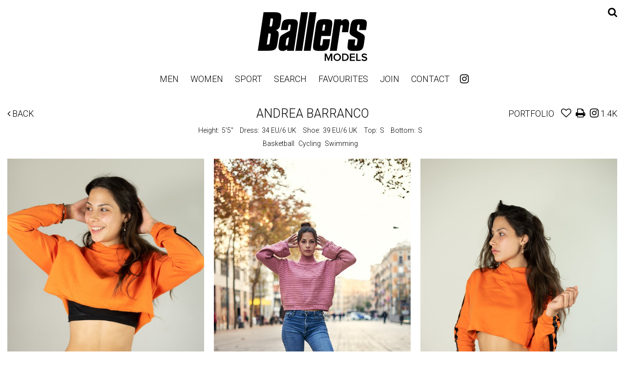

--- FILE ---
content_type: text/html; charset=utf-8
request_url: https://www.ballersmodels.com/portfolio/women-new-models/women/1889691/andrea-barranco
body_size: 16911
content:

<!DOCTYPE html>
<html lang="en">
<head prefix="og:http://ogp.me/ns#">
    <meta charset="utf-8">
    <meta http-equiv="X-UA-Compatible" content="IE=edge">
    <meta name="viewport" content="width=device-width, initial-scale=1.0">
    <meta name="SKYPE_TOOLBAR" content="SKYPE_TOOLBAR_PARSER_COMPATIBLE">
    <title>Ballers Models | Andrea Barranco</title>
    <meta name="description" content="">
    <meta name="keywords" content="">
    <meta property="og:type" content="website">
    <meta property="og:url" content="https://www.ballersmodels.com/portfolio/women-new-models/women/1889691/andrea-barranco">
    <meta property="og:title" content="Ballers Models | Andrea Barranco">
    <meta property="og:description" content="">
        <meta property="og:image" content="https://s3.eu-west-1.amazonaws.com/content.portfoliopad.com/images/10440/1889691/Xlarge/021.jpg?AWSAccessKeyId=AKIAICQSYYVT2EAJFARA&Expires=1863728177&Signature=sQsU0XoScfTDMvZ9yEe6XPJzSCo%3D">
    <meta property="og:image" content="https://www.ballersmodels.com/assets/images/612/612-logo-fb.jpg">
    <meta property="og:site_name" content="https://www.ballersmodels.com/">
    <link rel="apple-touch-icon" sizes="57x57" href="https://www.ballersmodels.com/assets/images/favicons/612/612-apple-touch-icon-57x57.png">
<link rel="apple-touch-icon" sizes="60x60" href="https://www.ballersmodels.com/assets/images/favicons/612/612-apple-touch-icon-60x60.png">
<link rel="apple-touch-icon" sizes="72x72" href="https://www.ballersmodels.com/assets/images/favicons/612/612-apple-touch-icon-72x72.png">
<link rel="apple-touch-icon" sizes="76x76" href="https://www.ballersmodels.com/assets/images/favicons/612/612-apple-touch-icon-76x76.png">
<link rel="apple-touch-icon" sizes="114x114" href="https://www.ballersmodels.com/assets/images/favicons/612/612-apple-touch-icon-114x114.png">
<link rel="apple-touch-icon" sizes="120x120" href="https://www.ballersmodels.com/assets/images/favicons/612/612-apple-touch-icon-120x120.png">
<link rel="apple-touch-icon" sizes="144x144" href="https://www.ballersmodels.com/assets/images/favicons/612/612-apple-touch-icon-144x144.png">
<link rel="apple-touch-icon" sizes="152x152" href="https://www.ballersmodels.com/assets/images/favicons/612/612-apple-touch-icon-152x152.png">
<link rel="apple-touch-icon" sizes="180x180" href="https://www.ballersmodels.com/assets/images/favicons/612/612-apple-touch-icon-180x180.png">
<link rel="icon" type="image/png" href="https://www.ballersmodels.com/assets/images/favicons/612/612-favicon-32x32.png" sizes="32x32">
<link rel="icon" type="image/png" href="https://www.ballersmodels.com/assets/images/favicons/612/612-android-chrome-192x192.png" sizes="192x192">
<link rel="icon" type="image/png" href="https://www.ballersmodels.com/assets/images/favicons/612/612-favicon-16x16.png" sizes="16x16">
<link rel="manifest" href="https://www.ballersmodels.com/assets/images/favicons/612/manifest.json">
<link rel="shortcut icon" type="image/x-icon" href="https://www.ballersmodels.com/assets/images/favicons/612/612-favicon.ico">
<link rel="icon" type="image/x-icon" href="https://www.ballersmodels.com/assets/images/favicons/612/612-favicon.ico">
<meta name="msapplication-config" content="https://www.ballersmodels.com/assets/images/favicons/612/browserconfig.xml">
<meta name="theme-color" content="#ffffff">

        <link rel="preconnect" href="https://fonts.googleapis.com">
        <link rel="preconnect" href="https://fonts.gstatic.com" crossorigin>
        <link href="https://fonts.googleapis.com/css?family=Roboto:300,400,500,600,700" rel="stylesheet" type="text/css">
    

    <link href="/assets/css/vendor/styles?v=2mkOHCqX2FXGyh3q7OpUhZ1QZzgLJbEJspXvUOm0nPw1" rel="stylesheet"/>

<link href="/assets/css/styles?v=We8DeoWdPjdFoBuvcSvpzuoSey-V7lhRjYewNu3k3NA1" rel="stylesheet"/>
    
				<style type="text/css">
					body {
						background: rgb(255, 255, 255);
						font-family: Roboto;
						color: rgb(0, 0, 0);
						font-size: 18px;
                        letter-spacing: 0em;
                        font-weight:300
					}
                    .font-size-default {
						font-size: 18px;
                        letter-spacing: 0em;
                    }                    
					h1, h2, h3, h4, h5, h6 {
						font-family: Roboto;
						font-weight: 300;
						color: rgb(0, 0, 0);
						text-align: center;
						text-transform: uppercase;
                        letter-spacing: 0em;
					}
					h1, h2 {
						font-size: 31px;
					}
					a, a:focus, a:visited, a:active,
                    .favourites-page .close-form {
						color: rgb(0, 0, 0);
					}
					a:hover,
					a.active,
                    .video-playlist-item.active a {
						color: rgb(0, 0, 0);
					}
					.social-feed-title, 
                    .featured-feed-title {
						font-family: Roboto;
						font-weight: 300;
						text-transform: uppercase;
                        letter-spacing: 0em;
					}
					h1.social-feed-heading, 
                    h1.featured-feed-heading {
						font-size: 31px;
					}
					h1.social-feed-heading span, 
					h1.featured-feed-heading span {
						font-size: 25px;
					}
					h1.social-feed-heading a,
					h1.social-feed-heading a:focus,
					h1.social-feed-heading a:visited,
					h1.social-feed-heading a:active, 
					h1.featured-feed-heading a,
					h1.featured-feed-heading a:focus,
					h1.featured-feed-heading a:visited,
					h1.featured-feed-heading a:active {
						color: rgb(0, 0, 0);
					}
					h1.social-feed-heading a:hover,
					h1.social-feed-heading a.active, 
					h1.featured-feed-heading a:hover,
					h1.featured-feed-heading a.active {
						color: rgb(0, 0, 0);
					}
					.social-feed-title
					.featured-feed-title {
						font-size: 20px;
					}
                    @media only screen and (min-width: 768px) {
						.social-feed-title
					    .featured-feed-title {
						    font-size: 22px;
					    }					
					}
					.social-feed-caption, .social-feed-likes, .social-feed-more-link, 
					.featured-feed-caption, .featured-feed-likes, .featured-feed-more-link {
						font-size: 18px;
					}
					.social-feed-date, 
					.featured-feed-date {
						font-size: 16px;
					}					
					.template-loader {
						border-top: 2px solid rgb(235,235,235);
						border-right: 2px solid rgb(235,235,235);
						border-bottom: 2px solid rgb(235,235,235);
						border-left: 2px solid rgb(205,205,205);
					}
					.back-to-top {
						background: rgb(0, 0, 0);
					}
					.back-to-top:hover {
						background: rgb(0, 0, 0);
					}
                    .back-to-top i {
                        color: rgb(255, 255, 255);
					}
                    .arrow-jump-down {
						color: rgb(0, 0, 0);
					}
					.arrow-jump-down:hover {
						color: rgb(0, 0, 0);
					}
					.footer {
						background: rgb(255, 255, 255);
                        letter-spacing: 0em;
					}
					.footer,
					.footer a {
						text-transform: none;
						font-size: 14px;
						color: rgb(0, 0, 0);
					}
					.footer .social-link a {
						font-size: 21px
					}
					.content {
						padding-top: 25px;
					}
					.navbar-mobile .navbar-toggle .icon-bar,
					.navbar-toggle .icon-bar {
						background-color: rgb(0, 0, 0);
					}
					.navbar-mobile .navbar-toggle:hover .icon-bar,
					.navbar-toggle:hover .icon-bar {
						background-color: rgb(0, 0, 0);
					}
					.navbar-brand,
					.logo {
						width: calc(224px / 1.3);
						height: calc(125px / 1.3);
						background-image: url(https://www.ballersmodels.com/assets/images/612/612-logo.svg);
					}
					.navbar {
						color: rgb(0, 0, 0);
						background: rgb(255, 255, 255);
					}
					.top-nav-fixed {
						background: rgb(255, 255, 255);
					}					
					.dropdown-menu,
                    .right-nav-burger {
						background-color: rgb(255, 255, 255);
					}
					.navbar-nav a,
					.dropdown-menu > li > a,
					.navbar-mobile .navbar-nav li a {
						color: rgb(0, 0, 0);
						text-transform: uppercase;
						font-family: Roboto;
						font-size: 18px;
						font-weight: 300;
                        letter-spacing: 0em;
					}
                    .navbar-mobile .navbar-nav li li a,
					.navbar-burger .navbar-nav li li a,
					.sidebar-burger .navbar-nav li li a {
						font-size: 17px;
					}
					.navbar-mobile .navbar-nav li li li a,
					.navbar-burger .navbar-nav li li li a,
					.sidebar-burger .navbar-nav li li li a {
						font-size: 16px;
					}
                    .navbar .social-link a {
						color: rgb(0, 0, 0);
                    }	
                    .navbar .social-link a,
					.navbar-nav .social-link a,
					.navbar-mobile .navbar-nav .social-link a,
					.navbar-burger .navbar-nav .social-link a,
					.sidebar-burger .navbar-nav .social-link a {
						font-size: 21px;
					}				
					.navbar-nav a:hover,
					.navbar-nav a:focus,
					.navbar-nav li.active > a,
					.dropdown-menu > li > a:hover,
					.dropdown-menu > li > a:focus,
					.dropdown-menu > li.active > a,
					.dropdown-menu > li.active > a:hover,
					.dropdown-menu > li.active > a:focus,
					.navbar-mobile .navbar-nav li a:hover,
					.navbar-mobile .navbar-nav li a:focus,
                    .navbar .social-link a:hover {
						color: rgb(0, 0, 0);
					}
                    .portfolio-page h1.name {
                        font-family: Roboto;
                    }
                    .portfolio-page .portfolio-menu a {
                        font-family: Roboto;
                    }
                    .col-thumb,
					.col-bio-image {
						padding: 10px;
					}
                    .row.thumbs { 
						margin-left: -10px; 
						margin-right: -10px; 
					}
                    .portfolio-share.colour .portfolio-share-link a, 
                    .portfolio-share.colour .portfolio-share-link a:focus, 
                    .portfolio-share.colour .portfolio-share-link a:visited, 
                    .portfolio-share.colour .portfolio-share-link a:active, 
                    .portfolio-share.colour .portfolio-share-link a:hover, 
                    .portfolio-share.colour .portfolio-share-link a.active {
                        color: rgb(255, 255, 255);
                    }
                    .portfolio-share.bw .portfolio-share-link a {
                        background-color: rgb(255, 255, 255);
                    }
                    .fancybox-content {
                        background-color: rgb(255, 255, 255);
                    }
                    .fancybox-content .fancybox-close-small svg {
                        stroke: rgb(0, 0, 0);
                    }
					.mCS-inset-2-dark.mCSB_scrollTools .mCSB_dragger .mCSB_dragger_bar,
					.mCS-dark-thin.mCSB_scrollTools .mCSB_dragger .mCSB_dragger_bar,
					.mCSB_scrollTools .mCSB_dragger .mCSB_dragger_bar {
						background-color: rgb(191, 191, 191);
					}
					.mCSB_scrollTools .mCSB_dragger:hover .mCSB_dragger_bar,
					.mCS-dark.mCSB_scrollTools .mCSB_dragger .mCSB_dragger_bar,
					.mCS-dark.mCSB_scrollTools .mCSB_dragger .mCSB_dragger_bar:hover {
						background-color: rgb(191, 191, 191);
					}
					.mCSB_scrollTools .mCSB_draggerRail,
					.mCS-dark-thin.mCSB_scrollTools .mCSB_draggerRail,
					.mCS-dark.mCSB_scrollTools .mCSB_draggerRail
					{
						background-color: rgb(191, 191, 191);
					}
					.mCS-inset-2-dark.mCSB_scrollTools .mCSB_draggerRail {
						border-color: rgb(191, 191, 191);
					}
					.slick-dots li button {
						border-color: rgb(0, 0, 0);
					}
					.slick-prev:before,
					.slick-next:before {
						color: rgb(0, 0, 0);
					}
					.ui-state-highlight,
					.ui-widget-content .ui-state-highlight,
					.ui-widget-header .ui-state-highlight
				    {
						border: 1px solid rgb(0, 0, 0);
						background: rgb(0, 0, 0);
                        color: rgb(255, 255, 255);
					}
                    .response {
                        background-color: rgba(255,255,255,0.6);
                    }
                    .response-container {
                        background-color: rgb(255, 255, 255);
                        border-color: rgb(205,205,205);
                    }                    
					.check span,
                    .search-page .check-container label.check span,
                    .gender-check span {
                        border-color: rgb(205,205,205);
					}
                    .check input:focus + span,
                    .search-page .check-container label.check input:focus + span,
                    .gender-check input:focus + span { 
                        border-color: rgb(0, 0, 0);
                    }
                    .check input:checked + span:after,
                    .search-page .check-container label.check input:checked + span:after,
                    .gender-check input:checked + span:after {
						background: rgb(0, 0, 0);
					}
                    .form-control {
                        color: rgb(0, 0, 0);
                        border-color: rgb(205,205,205);
                    }
                    @-webkit-keyframes autofillcustom {
                        to {
                            color: rgb(0, 0, 0);
                            background: transparent;
                        }
                    }
                    .form-control:-webkit-autofill {
                        -webkit-animation-name: autofillcustom;
                        -webkit-animation-fill-mode: both;
                    }
                    .form-control option {
                        background-color: rgb(255, 255, 255);
                        color: rgb(0, 0, 0);
                    }
                    .form-control option[value=''] {
                        color: rgb(96,96,96);
                    }
					.form-control:focus {
						border-color: rgb(0, 0, 0);
					}
                    .radio-style label:before, 
                    .checkbox-style label:before {
  	                    border-color: rgb(205,205,205);
                    }
                    .radio-style input:focus + label:before, 
                    .checkbox-style input:focus + label:before { 
                        border-color: rgb(0, 0, 0);
                    }
                    .radio-style input:checked + label:after { 
                        background:  rgb(0, 0, 0);
                    }
                    .checkbox-style input:checked + label:after { 
                        border-color: rgb(0, 0, 0);
                    }
					label,
					.form-control,
					.captcha-response {
						text-transform: none;
						font-size: 14px;
                        letter-spacing: 0em;
					}
					.page-form ::-webkit-input-placeholder {
						text-transform: none;
						font-size: 14px;
                        letter-spacing: 0em;
					}
					.page-form ::-moz-placeholder {
						text-transform: none;
						font-size: 14px;
                        letter-spacing: 0em;
					}
					.page-form :-ms-input-placeholder {
						text-transform: none;
						font-size: 14px;
                        letter-spacing: 0em;
					}
                    .form-control::-webkit-input-placeholder {
                        color: rgb(96,96,96);
                    }
                    .form-control::-moz-placeholder {
                        color: rgb(96,96,96);
                    }
                    .form-control:-ms-input-placeholder {
                        color: rgb(96,96,96);
                    }
                    .form-control:-moz-placeholder {
                        color: rgb(96,96,96);
                    }
                    .form-control.placeholder, 
                    .ms-choice > span.placeholder {
                        color: rgb(96,96,96);
                    }
					.btn,
					.file-upload, 
                    .btn-search-submit {
						background: rgb(0, 0, 0);
						color: rgb(255, 255, 255);
						text-transform: none;
						font-size: 14px;
                        letter-spacing: 0em;
					}                    
					.btn:hover, .btn:focus, .btn:active, 
					.file-upload:hover, .file-upload:focus, .file-upload:active, 
                    .btn-search-submit:hover, .btn-search-submit:focus, .btn-search-submit:active {
						background: rgb(0, 0, 0);
						color: rgb(255, 255, 255);
					}
                    .ms-drop {
                        color: rgb(0, 0, 0);
                        background: rgb(255, 255, 255);
                        border-color: rgb(205,205,205);
                    }
                    .ms-choice {
                        color: rgb(0, 0, 0);
                    }
                    .results-page .search-criteria,
					#formSearch label {
						text-transform: none;
						font-size: 14px;
                        letter-spacing: 0em;
					}
                    .masonry-sizer,
                    .masonry-item,
                    .results-item {
                        font-size: 18px;
                        letter-spacing: 0em;
                    }
                    .results-name .results-style {
                        font-family: Roboto;
                    }
					.search-fields input.search-input-master {
						color: rgb(0, 0, 0);
						border-bottom: 1px solid rgb(0, 0, 0);
					}
					.search-fields input.search-input-ghost {
						color: rgb(0, 0, 0);
					}
                    .search-box.search-busy .search-fields:after {
						border-color: rgb(0, 0, 0);
                        border-left-color: transparent;
					}
					.search-fields-box,
					.search-items-scroll-box {
						background-color: rgb(255, 255, 255);
					}
					.autocomplete-suggestion {
						color: rgb(0, 0, 0);
					}
					.autocomplete-suggestion strong {
						color: rgb(0, 0, 0);
					}
					.autocomplete-suggestion:hover {
						background-color: rgba(0, 0, 0, 0);
					}
					.autocomplete-suggestion:hover,
					.autocomplete-suggestion:hover strong {
						color: rgb(0, 0, 0);
					}
					.autocomplete-no-suggestion {
						background-color: rgb(255, 255, 255);
						color: rgb(0, 0, 0);
						font-size: 13px;
                        letter-spacing: 0em;
					}
					.navbar-nav a.search-icon,
					.navbar-mobile .navbar-nav li a.search-icon,
					a.search-icon {
						color: rgb(0, 0, 0);
						font-size: 21px;
					}
					.navbar-nav a.search-label,
					.navbar-mobile .navbar-nav li a.search-label,
					a.search-label {
						color: rgb(0, 0, 0);
						text-transform: uppercase;
						font-family: Roboto;
						font-size: 18px;
						font-weight: 300;
                        letter-spacing: 0em;
					}
					div.content-search-box a.search-label {
						right: 28px;
					}
					.navbar-nav a.search-icon:hover,
					.navbar-mobile .navbar-nav li a.search-icon:hover,
					a.search-icon:hover,
					.navbar-nav a.search-label:hover,
					.navbar-mobile .navbar-nav li a.search-label:hover,
					a.search-label:hover {
						color: rgb(0, 0, 0);
					}
					.search-fields input {
						font-size: 13px;
                        letter-spacing: 0em;
					}
					.autocomplete-suggestion p {
						font-size: 13px;
						line-height: 13px;
                        letter-spacing: 0em;
					}
					.autocomplete-suggestion a.search-portfolios,
                    .navbar-mobile .autocomplete-suggestion a.search-portfolios {
						font-size: 11px;
						line-height: 13px;
					}					
					@media only screen and (min-width: 768px) {
						.content {
							padding-top: 25px;
						}
						.navbar-brand,
						.logo {
							width: 224px;
							height: 125px;
						}
						.top-nav-sticky .navbar-brand {
							height: 96px;
						}
                        .navbar-burger .navbar-nav {
                            max-height: calc(100vh - 149px);
                        }
						.top-nav-sticky .navbar-burger .navbar-nav {
							max-height: calc(100vh - 120px);
						}
                        .sidebar-header {
                            min-height: 149px;
                        }
                        .top-nav-sticky .sidebar-header {
							min-height: 120px;
						}
					}
                    
					@media only screen and (min-width: 768px) and (max-width: 991px) {
						navbar-desktop .navbar-nav a,
						.dropdown-menu > li > a {
							font-size: 16px;
						}
						.navbar-nav a.search-label,
						a.search-label {
							font-size: 16px;
						}
                        .autocomplete-no-suggestion,
						.search-fields input {
							font-size: 11px;
						}
						.autocomplete-suggestion p {
							font-size: 11px;
							line-height: 11px;
						}
                        .autocomplete-suggestion a.search-portfolios, 
						.navbar-mobile .autocomplete-suggestion a.search-portfolios {
							font-size: 9px;
							line-height: 11px;
						}
					}
					@media only screen and (min-width: 992px) {
												
					}
					@media only screen and (min-width: 1200px) {
						
							.nav-left .navbar-nav > li > a,
							.nav-left .navbar-nav > li > .template-icon-ul {
								padding-top: 52px;
							}
							.top-nav-sticky .nav-left .navbar-nav > li > a,
							.top-nav-sticky .nav-left .navbar-nav > li > .template-icon-ul {
								padding-top: 39px;
							}
						
                    }
                    
                    @media only screen and (min-width: 1200px) {
						.content {
							padding-top: 25px;
						}						
					}
				</style>
				<style type="text/css">
					.portfolio-masonry-item,
					.portfolio-masonry-sizer {
						width: 50%;
					}
					.portfolio-masonry-item {
						padding: 0 10px;
						margin: 0 0 20px 0;
					}
					.portfolio-masonry-box {
						margin: 0 -10px;
					}
					.portfolio-vertical-item {
						width: 50%;
						padding: 0 10px;
						margin: 0 0 20px 0;
					}
					.portfolio-vertical-item.L {
						width: 100%;
					}
					.portfolio-vertical-box {
						margin: 0 -10px;
					}
					.portfolio-vertical-item-image a,
					.portfolio-vertical-stats {
						height: calc(((100vw - 60px) / 2) * 1.3);
					}
					.portfolio-vertical-item-image.L a {
						height: calc(((100vw - 60px) / 2) * 1.3);
					}                    
                    .col-thumb {
						width: 100%;
					}
					.col-thumb.L {
						width: 100%;
					}
					.col-thumb-first,
					.col-thumb .image-container {
						height: calc(((100vw - 20px) / 1) * 1.3);
					}
					.col-thumb.L .image-container {
						height: calc(((100vw - 20px) / 1) * 0.65);
					}
					.portfolio-page .stat-label, 
                    .portfolio-page .talent-speciality-label {
						color: rgb(0, 0, 0);
					}
					.portfolio-page .stats .value, 
                    .portfolio-page .talent-speciality {
						color: rgb(0, 0, 0);
					}
					.portfolio-page .name {
						font-size: 25px;
						text-transform: uppercase;
						font-weight: 300;
					}
                    .portfolio-page h1.name {
						letter-spacing: 0em;
					}
					.portfolio-page .firstname {
						color: rgb(0, 0, 0);
					}
					.portfolio-page .surname {
						color: rgb(0, 0, 0);
					}
					.portfolio-page .portfolio-slide-stats .stats .stat {
						border-bottom-color: rgb(255, 255, 255);
					}
					.portfolio-page .outer-stats .stats, 
                    .portfolio-page .outer-specialities .talent-specialities {
						font-size: 14px;
					}
					.portfolio-page .portfolio-menu a {
						text-transform: uppercase;
						color: rgb(0, 0, 0);
						font-size: 18px;
                        letter-spacing: 0em;
                        font-weight:300
					}
					.portfolio-page .portfolio-menu a.active {
						color: rgb(0, 0, 0);
					}
					.portfolio-page .portfolio-menu a.back {
						color: rgb(0, 0, 0);
						font-size: 18px;
					}
					.portfolio-page .portfolio-menu i.social-link {
						font-size: 21px;
					}					
                    .portfolio-page .talent-date {
                        font-size: 12px;
                        color: rgb(255, 255, 255);
                    }
                    .portfolio-share-link {
                        font-size: 16px;
                        line-height: 16px;
                    }                    
                    .portfolio-page .news-bio, 
                    .portfolio-page .news-bio p {
                        font-size: 12px;
                    }
                    @media only screen and (min-width: 768px) {
						.col-thumb {
							width: 50%;
						}
						.col-thumb.L {
							width: 100%;
						}
						.col-thumb-first,
						.col-thumb .image-container {
							height: calc(((100vw - 20px) / 2) * 1.3);
						}
						.container .col-thumb-first,
						.container .col-thumb .image-container {
							height: calc((730px / 2) * 1.3);
						}
						.col-thumb.L .image-container {
							height: calc(((100vw - 20px) / 2) * 1.3);
						}
						.container .col-thumb.L .image-container {
							height: calc((730px / 2) * 1.3);
						}
						.portfolio-masonry-item,
						.portfolio-masonry-sizer {
							width: 50%;
						}
						.portfolio-vertical-item {
							width: 50%;
						}
						.portfolio-vertical-item.L {
							width: 100%;
						}
						.portfolio-vertical-item-image a,
						.portfolio-vertical-stats {
							height: calc(((100vw - 60px) / 2) * 1.3);
						}
						.container .portfolio-vertical-item-image a,
						.container .portfolio-vertical-stats {
							height: calc((690px / 2) * 1.3);
						}
						.portfolio-vertical-item-image.L a {
							height: calc(((100vw - 60px) / 2) * 1.3);
						}
						.container .portfolio-vertical-item-image.L a {
							height: calc((690px / 2) * 1.3);
						}
                    }
                    @media only screen and (min-width: 992px) {
						.col-thumb {
							width: 25%;
						}
						.col-thumb.L {
							width: 50%;
						}
						.col-thumb-first,
						.col-thumb .image-container {
							height: calc(((100vw - 20px) / 4) * 1.3);
						}
						.container .col-thumb-first,
						.container .col-thumb .image-container {
							height: calc((950px / 4) * 1.3);
						}
						.col-thumb.L .image-container {
							height: calc(((100vw - 20px) / 4) * 1.3);
						}
						.container .col-thumb.L .image-container {
							height: calc((950px / 4) * 1.3);
						}
						.portfolio-masonry-item,
						.portfolio-masonry-sizer {
							width: 33.33%;
						}
						.portfolio-vertical-item {
							width: 50%;
						}
						.portfolio-vertical-item.L {
							width: 100%;
						}
						.portfolio-vertical-item-image a,
						.portfolio-vertical-stats {
							height: calc(((100vw - 60px) / 2) * 1.3);
						}
						.container .portfolio-vertical-item-image a,
						.container .portfolio-vertical-stats {
							height: calc((910px / 2) * 1.3);
						}
						.portfolio-vertical-item-image.L a {
							height: calc(((100vw - 60px) / 2) * 1.3);
						}
						.container .portfolio-vertical-item-image.L a {
							height: calc((910px / 2) * 1.3);
						}
                    }
                    @media only screen and (min-width: 1200px) {
						.col-thumb {
							width: 25%;
						}
						.col-thumb.L {
							width: 50%;
						}
						.col-thumb-first,
						.col-thumb .image-container {
							height: calc(((100vw - 20px) / 4) * 1.3);
						}
						.container .col-thumb-first,
						.container .col-thumb .image-container {
							height: calc((1150px / 4) * 1.3);
						}
						.col-thumb.L .image-container {
							height: calc(((100vw - 20px) / 4) * 1.3);
						}
						.container .col-thumb.L .image-container {
							height: calc((1150px / 4) * 1.3);
						}
						.portfolio-masonry-item,
						.portfolio-masonry-sizer {
							width: 33.33%;
						}
						.portfolio-vertical-item {
							width: 50%;
						}
						.portfolio-vertical-item.L {
							width: 100%;
						}
						.portfolio-vertical-item-image a,
						.portfolio-vertical-stats {
							height: calc(((100vw - 60px) / 2) * 1.3);
						}
						.container .portfolio-vertical-item-image a,
						.container .portfolio-vertical-stats {
							height: calc((1110px / 2) * 1.3);
						}
						.portfolio-vertical-item-image.L a {
							height: calc(((100vw - 60px) / 2) * 1.3);
						}
						.container .portfolio-vertical-item-image.L a {
							height: calc((1110px / 2) * 1.3);
						}
                    }</style>
    <script src="/assets/js/vendor/header-scripts?v=8MgrJwb1igKFdL0I9FvB4RJE1B0JipqLLJaXo0es2FQ1"></script>

            <style type="text/css">/******GENERAL*******/
.form-control,
.page-form .select-style select {
  border: 1px solid #b7b7b7;
  background-color: transparent;
  transition: all 0.3s ease;
  border-radius: 4px;
}
.form-control.placeholder,
.ms-choice > span.placeholder,
.form-control::placeholder {
  color: #b7b7b7;
}

.form-control:focus {
  border-color: #000;
}
.error {
  border-color: #ff0000;
}

.btn,
.btn-search-submit {
  background: #000;
  color: #fff;
  text-transform: uppercase;
  transition: all 0.3s ease;
  border-radius: 4px;
}
.btn:hover,
.btn-search-submit:hover {
  background: #505050;
  color: #fff;
}

a.btn.btn-secondary {
  border: 1px solid #000;
  background-color: transparent;
  color: #000;
  font-weight: 700;
  border-radius: 4px;
}
a.btn.btn-secondary:hover {
  background-color: #f0f0f0;
}

.file-upload {
  background: #666;
  color: #fff;
  text-transform: uppercase;
  transition: all 0.3s ease;
  border-radius: 4px;
}
.file-upload:hover {
  background: #8d8d8d;
}

/*Radio*/
.check input:checked + span:after,
.search-page .check-container label.check input:checked + span:after,
.gender-check input:checked + span:after,
.search-page .check-container label.check span:after {
  background: rgb(0 0 0);
}

.gender-check span,
.radio-style label:before,
.checkbox-style label:before {
  border-color: #b7b7b7;
}

.radio-style input:focus + label:before,
.checkbox-style input:focus + label:before,
.check input:focus + span,
.search-page .check-container label.check input:focus + span,
.gender-check input:focus + span {
  border-color: rgb(0 0 0);
}

h3 {
  font-size: 20px;
}

/************NAVIGATION**************/
.navbar-nav.centered > li {
  padding-bottom: 1rem;
}

.fullscreen .nav.navbar-nav.centered > li a {
  color: #fff;
  font-size: 24px;
}

.nav.navbar-nav.hidden-xs > li:last-child {
  padding-bottom: 0.9rem;
}

.dropdown-menu {
  background-color: #fff !important;
}

.dropdown-menu a {
  font-size: 16px !important;
  color: #000 !important;
}

/***********HOME***********/
.body-home .logo {
  margin-bottom: 30px;
}

.home-featured-feed .featured-feed-box {
  margin: 0 -14px 10px;
}

h1.social-feed-heading,
h1.featured-feed-heading {
  font-size: 48px;
  font-weight: 300;
}

.social-feed-title,
.featured-feed-title {
  font-size: 20px;
}

.instagram-home-heading {
  margin-bottom: -20px;
}

h1.instagram-heading {
  font-size: 20px;
  text-transform: lowercase;
}

@media only screen and (min-width: 992px) {
  .home-instagram .social-feed-item.instagram-item,
  .home-instagram .social-feed-sizer.instagram-sizer {
    width: 11%;
  }
}

@media only screen and (min-width: 1200px) {
  .home-instagram .social-feed-item.instagram-item,
  .home-instagram .social-feed-sizer.instagram-sizer {
    width: 11%;
  }
}

/******RESULTS*****/
body[class*="men"]:not(body[class*="women"]) .stat-hips {
  display: none !important;
}

.stat-eyes,
.stat-hair,
.stat-inseam,
.stat-sleeve,
.stat-suit-length,
.stat-collar,
.stat-suit,
.stat-clothing-kids {
  display: none !important;
}

.body-results span.stat-label {
  width: 40px;
  display: inline-block;
}
/*.results-specialities .results-category {
    display: inline-flex;
     flex-wrap: wrap;
     gap: 1rem;
}

.results-speciality {
   background-color: #908E8E;
   padding: 3px 10px;
   border-radius: 4px;
}*/

.results-stats .stat,
.results-speciality {
  line-height: 1.3;
}

/***********PORTFOLIO************/
.portfolio-page .social-followers {
  display: inline;
}

.portfolio-page .portfolio-slide-stats .stats {
  margin: 0 auto;
  max-width: 160px;
}

.portfolio-page .portfolio-slide-stats .stats .stat {
  display: inline-flex;
  width: 100%;
  justify-content: space-between;
}

/*.portfolio-page .portfolio-slide-stats .stats .stat {
 text-align: left;
}
.portfolio-page .portfolio-slide-stats .stat-label, .portfolio-page .portfolio-slide-stats .value {
    display: inline-block !important;
}
.portfolio-page .portfolio-slide-stats .stat-label {
    width: 60px; 
}*/

/**********FAVOURITES************/
.favourites-page .form-tabs a {
  font-size: 20px;
  font-weight: 500;
  text-transform: uppercase;
}

.favourites-page .form-tabs .active {
  padding-bottom: 0.2rem;
  border-bottom: 2px solid #000000;
}

/**********ABOUT US***********/

/**********JOIN************/

.line-under {
  border-bottom: 1px solid black;
  padding-bottom: 15px;
  display: inline-block;
}

.about-caption__div {
  padding-top: 8px;
  text-transform: none;
  font-size: 22px;
}

.gender-radio-box-3 {
  justify-content: start;
}

.gender-radio-box-3 .gender-radio {
  margin-right: 20px;
  font-size: 14px;
}

.join-copy {
  margin-bottom: 5rem;
}

/*******SEARCH*******/
.body-search .form-group.gender-picker {
  padding-left: 10px;
}

.body-search .form-group.gender-picker > label {
  width: 19%;
  padding-top: 6px;
}
@media (min-width: 992px) {
  .body-search .form-group.gender-picker > label {
    width: 9%;
    padding-top: 6px;
  }
}
@media (max-width: 425px) {
  .body-search .form-group.gender-picker > label {
    display: none;
  }
}

/*********CONTACT**********/
.body-contact .image-container:after {
  padding-top: 100%;
}

.body-contact .container {
  width: 100%;
  max-width: 1920px;
  padding-left: 0;
  padding-right: 0;
}

.body-contact .container .row {
  margin-left: 0;
  margin-right: 0;
}

.body-contact .container .row .col-xs-12 {
  padding-left: 0;
  padding-right: 0;
}

.body-contact .image-container .image {
  background-size: 70%;
}

@media (max-width: 768px) {
  .body-contact .image-container .image {
    background-size: cover;
  }
}

/**FOOTER**/
@media (min-width: 480px) {
  .content {
    padding-bottom: 100px;
  }
}

@media only screen and (max-width: 768px) {
  .contact-page .copy-contact,
  .contact-page h1,
  .form-col h1,
  .form-col .join-copy,
  .contact-page h3 {
    text-align: center;
  }
}

@media only screen and (max-width: 425px) {
  .gender-radio-box-3 {
    flex-wrap: wrap;
  }
  .search-page .gender-text {
    margin-right: 22px;
  }
}
</style>
        <!-- Google tag (gtag.js) -->
    <script async src="https://www.googletagmanager.com/gtag/js?id=G-XZ70BGCC8Q"></script>
    <script>
            window.dataLayer = window.dataLayer || [];
            function gtag() { dataLayer.push(arguments); }
            gtag('js', new Date());
            gtag('config', 'G-XZ70BGCC8Q');
    </script>

    <script>
        (function(i,s,o,g,r,a,m){i['GoogleAnalyticsObject']=r;i[r]=i[r]||function()
        { (i[r].q=i[r].q||[]).push(arguments)}
        ,i[r].l=1*new Date();a=s.createElement(o),
        m=s.getElementsByTagName(o)[0];a.async=1;a.src=g;m.parentNode.insertBefore(a,m)
        })(window,document,'script','//www.google-analytics.com/analytics.js','ga');
        ga('create', 'UA-147452039-39', 'auto');
        ga('send', 'pageview');
    </script>
    </head>
<body class="body-portfolio body-model body-model-women-new-models body-model-women">
    <div class="top-nav top-nav-mobile hidden-sm hidden-md hidden-lg ">
        <nav class="navbar navbar-mobile navbar-mobile-collapse-dropdown">
            <div class="container-fluid" data-container="nav-mobile">
                <div class="navbar-header">
                        <button type="button" class="navbar-toggle navbar-toggle-mobile collapsed" data-toggle="collapse" data-target="#navbar" aria-expanded="false" aria-controls="navbar">
        <span class="sr-only">Toggle navigation</span>
        <span class="icon-bar"></span>
        <span class="icon-bar"></span>
        <span class="icon-bar"></span>
    </button>

                    <a class="navbar-brand" href="https://www.ballersmodels.com/">Ballers Models</a>
                </div>
                <div id="navbar" class="navbar-collapse navbar-collapse-mobile collapse">
                    <ul class="nav navbar-nav navbar-nav-mobile">
    <li class="search-box search-hide" data-search-global="true" data-search-by-query="true" data-portfolios="true" data-url="https://www.ballersmodels.com/suggestive-search" data-no-results="Sorry, no matching results">
            <a href="https://www.ballersmodels.com/search" title="" class="template-icon-link search-icon"><i class="template-icon fa fa-search"></i></a>
        <div class="search-fields-box">
            <div class="search-fields">
                <input type="search" id="mobiModelSearch" name="mobiModelSearch" placeholder="" value="" class="upper search-input-master"/>
                <input type="search" id="mobiModelSearchGhost" name="mobiModelSearchGhost" value="" class="upper search-input-ghost"/>
            </div>
            <div class="search-items-scroll-box">
                <div class="search-items-scroll template-sites-scrollbar" data-scroll-theme="light">
                    <div class="search-items" id="mobiSearchItems">

                    </div>
                </div>
            </div>
        </div>
            </li>
                        <li class="dropdown" data-page="results" data-title="Men"><a href="#" class="dropdown-toggle">Men</a><ul class="dropdown-menu"><li data-page="results" data-title="Men Mainboard"><a href="https://www.ballersmodels.com/results/men-mainboard/men">Mainboard</a></li><li data-page="results" data-title="Men New Models"><a href="https://www.ballersmodels.com/results/men-new-models/men">New Models</a></li></ul></li><li class="dropdown active" data-page="results" data-title="Women"><a href="#" class="dropdown-toggle">Women</a><ul class="dropdown-menu"><li data-page="results" data-title="Women Mainboard"><a href="https://www.ballersmodels.com/results/women-mainboard/women">Mainboard</a></li><li class="active" data-page="results" data-title="Women New Models"><a href="https://www.ballersmodels.com/results/women-new-models/women">New Models</a></li></ul></li><li data-page="results" data-title="Sport"><a href="https://www.ballersmodels.com/results/sport/all">Sport</a></li><li data-page="search"><a href="https://www.ballersmodels.com/search">Search</a></li><li data-page="favourites"><a href="https://www.ballersmodels.com/favourites">Favourites</a></li><li data-page="join"><a href="https://www.ballersmodels.com/join">Join</a></li><li data-page="contact"><a href="https://www.ballersmodels.com/contact">Contact</a></li>
                            <li>
                                <ul class="template-icon-ul social-links">
                                            <li class="social-link"><a href="https://www.instagram.com/ballersmodels/?hl=en" target="_blank" title="Instagram" class="template-icon-link"><i class="template-icon fa fa-instagram"></i></a></li>

                                </ul>
                            </li>
                    </ul>
                </div>
            </div>
        </nav>
    </div>
        <div class="wrapper">        
            <div class="top-nav top-nav-desktop hidden-xs ">
                <div class="nav-centered">
                    <div class="navbar navbar-desktop">
                                                    <div class="search-top-right">
                                <ul>
                                        <li class="search-box search-hide" data-search-global="true" data-search-by-query="true" data-portfolios="true" data-url="https://www.ballersmodels.com/suggestive-search" data-no-results="Sorry, no matching results">
            <a href="https://www.ballersmodels.com/search" title="" class="template-icon-link search-icon"><i class="template-icon fa fa-search"></i></a>
        <div class="search-fields-box">
            <div class="search-fields">
                <input type="search" id="topModelSearch" name="topModelSearch" placeholder="" value="" class="upper search-input-master"/>
                <input type="search" id="topModelSearchGhost" name="topModelSearchGhost" value="" class="upper search-input-ghost"/>
            </div>
            <div class="search-items-scroll-box">
                <div class="search-items-scroll template-sites-scrollbar" data-scroll-theme="light">
                    <div class="search-items" id="topSearchItems">

                    </div>
                </div>
            </div>
        </div>
            </li>

                                </ul>
                            </div>
                        <div class="container-fluid" data-container="nav-desktop">
                            <div class="navbar-header">
                                <a class="navbar-brand " href="https://www.ballersmodels.com/">Ballers Models</a>
                            </div>
                            <div id="navbardesktop" class="navbar-collapse navbar-collapse-desktop collapse">
                                                                <ul class="nav navbar-nav navbar-nav-desktop centered">
                                    <li class="dropdown" data-page="results" data-title="Men"><a href="#" class="dropdown-toggle">Men</a><ul class="dropdown-menu"><li data-page="results" data-title="Men Mainboard"><a href="https://www.ballersmodels.com/results/men-mainboard/men">Mainboard</a></li><li data-page="results" data-title="Men New Models"><a href="https://www.ballersmodels.com/results/men-new-models/men">New Models</a></li></ul></li><li class="dropdown active" data-page="results" data-title="Women"><a href="#" class="dropdown-toggle">Women</a><ul class="dropdown-menu"><li data-page="results" data-title="Women Mainboard"><a href="https://www.ballersmodels.com/results/women-mainboard/women">Mainboard</a></li><li class="active" data-page="results" data-title="Women New Models"><a href="https://www.ballersmodels.com/results/women-new-models/women">New Models</a></li></ul></li><li data-page="results" data-title="Sport"><a href="https://www.ballersmodels.com/results/sport/all">Sport</a></li><li data-page="search"><a href="https://www.ballersmodels.com/search">Search</a></li><li data-page="favourites"><a href="https://www.ballersmodels.com/favourites">Favourites</a></li><li data-page="join"><a href="https://www.ballersmodels.com/join">Join</a></li><li data-page="contact"><a href="https://www.ballersmodels.com/contact">Contact</a></li>
                                        <li>
                                            <ul class="template-icon-ul social-links">
                                                        <li class="social-link"><a href="https://www.instagram.com/ballersmodels/?hl=en" target="_blank" title="Instagram" class="template-icon-link"><i class="template-icon fa fa-instagram"></i></a></li>

                                            </ul>
                                        </li>
                                                                    </ul>
                            </div>
                        </div>
                    </div>
                </div>
            </div>
        <div class="content">
            


<div class="portfolio-page" data-visible="main" data-portfolio="portfolio">
    <div class="talent-description" style="display:none">
    </div>
    <div class="talent-pic-caption" style="display:none"></div>

    <div class="container-fluid " data-container="portfolio-top">
            <div class="portfolio-page-top-container portfolio-page-content-container font-size-default center">
        <div class="portfolio-page-top">
            
            <div class="outer-name ">
                    <div class="portfolio-menu center">
            <div class="menu-section left">
        <a href="https://www.ballersmodels.com/results/women-new-models/women#1889691" class="back"><i class="fa fa-angle-left"></i> Back</a>
    </div>
    <div class="menu-section center">
        <div class="outer-name">
                <h1 class="name uppercase ">
        <div class="name">
    <span class="firstname">Andrea</span>
<span class="surname">Barranco</span>    </div>

    </h1>

        </div>
    </div>

            <div class="menu-section right links hidden-portfolio-info">
        <div class="menu-section-1">
                <a href="https://www.ballersmodels.com/portfolio/women-new-models/women/1889691/andrea-barranco" class="active">Portfolio</a>
                                                                                                        </div>
        <div class="menu-section-2">
            
                            <a href="#" class="favourites-button icon template-icon-link" data-agencyid="10440" data-portfolioid="24194" data-modelid="1889691" data-image="021.jpg" data-division="women-new-models" data-gender="women" data-baseurl="https://www.ballersmodels.com/"><i class="template-icon social-link fa fa-heart-o heart"></i></a>
                            <a href="#" class="print-toggle icon template-icon-link" id="printButton"><i class="template-icon social-link thumbs-icon fa fa-print"></i></a>
                            <a href="https://www.instagram.com/adreeww" title="Instagram" id="portfolioinstagramlink" class="portfolio-social-link template-icon-link icon" target="_blank"><i class="template-icon social-link fa fa-instagram" data-count-raw="1374"></i><span class="social-followers">1.4K</span></a>
                                                                                                                                                                                            </div>
    </div>
    <div class="mobile-info hidden-md hidden-lg">
        <i class="template-icon fa fa-info-circle"></i>
    </div>

    </div>

            </div>
            
            <div class="hidden-portfolio-info">
                    <div class="outer-stats center ">
                        <div class="stats none ">
    <span class="stat stat-height">
    <span class="stat-label">Height</span><span class="value">5&#39;5&quot;</span>
</span> <span class="stat stat-dress">
    <span class="stat-label">Dress</span><span class="value">34 EU/6 UK</span>
</span> <span class="stat stat-shoe stat-female-shoe">
    <span class="stat-label">Shoe</span><span class="value">39 EU/6 UK</span>
</span> <span class="stat stat-size stat-clothing-top">
    <span class="stat-label">Top</span><span class="value">S</span>
</span> <span class="stat stat-size stat-clothing-bottom">
    <span class="stat-label">Bottom</span><span class="value">S</span>
</span> <span class="stat stat-hair">
    <span class="stat-label">Hair</span><span class="value">Dark Brown</span>
</span> <span class="stat stat-eyes">
    <span class="stat-label">Eyes</span><span class="value">Brown</span>
</span> 
</div>
                    </div>
                                    <div class="outer-specialities center ">
                            <div class="talent-specialities top text none ">
        <div class="results-style">
<span class="talent-category" data-category-id="6798" data-category="Sport">
    <span class="talent-speciality" data-speciality-id="62746" data-speciality="Basketball">
<span>Basketball</span> </span>             <span class="talent-speciality" data-speciality-id="62751" data-speciality="Cycling">
<span>Cycling</span> </span>             <span class="talent-speciality" data-speciality-id="62754" data-speciality="Swimming">
<span>Swimming</span> </span>             </span>        </div>
    </div>

                    </div>
                            </div>
        </div>
        
    </div>

    </div>
                <div class="portfolio-main">
                    <div class="container-fluid" data-container="portfolio-masonry">
                            <div class="portfolio-masonry" data-masonry-init="false">
        <div class="template-loader"></div>
        <div class="portfolio-masonry-box">
            <div class="portfolio-masonry-items">
                <div class="portfolio-masonry-sizer"></div>
            </div>
            <div class="portfolio-masonry-loading">
                    <div class="portfolio-masonry-item portfolio-masonry-item-1 portfolio-masonry-image" data-index="1">
                        <a href="https://s3.eu-west-1.amazonaws.com/content.portfoliopad.com/images/10440/1889691/Xlarge/021.jpg?X-Amz-Expires=3600&amp;X-Amz-Algorithm=AWS4-HMAC-SHA256&amp;X-Amz-Credential=AKIAICQSYYVT2EAJFARA/20260122/eu-west-1/s3/aws4_request&amp;X-Amz-Date=20260122T221617Z&amp;X-Amz-SignedHeaders=host&amp;X-Amz-Signature=0f61a090f210410fe849f66f0c0f7d1beeaf32ed6ca5de4e7e479f7c22628209" class="custom-fancybox-masonry" data-hash="gallery" data-caption="Andrea Barranco represented by Ballers Models" data-index="1" data-thumb="https://s3.eu-west-1.amazonaws.com/content.portfoliopad.com/images/10440/1889691/Large/021.jpg?X-Amz-Expires=3600&amp;X-Amz-Algorithm=AWS4-HMAC-SHA256&amp;X-Amz-Credential=AKIAICQSYYVT2EAJFARA/20260122/eu-west-1/s3/aws4_request&amp;X-Amz-Date=20260122T221617Z&amp;X-Amz-SignedHeaders=host&amp;X-Amz-Signature=301ab8f6f9c2d48a57c8ff511f71b762498520429ae18b06fcfffe5434176dba">
                            <img src="https://s3.eu-west-1.amazonaws.com/content.portfoliopad.com/images/10440/1889691/Xlarge/021.jpg?X-Amz-Expires=3600&amp;X-Amz-Algorithm=AWS4-HMAC-SHA256&amp;X-Amz-Credential=AKIAICQSYYVT2EAJFARA/20260122/eu-west-1/s3/aws4_request&amp;X-Amz-Date=20260122T221617Z&amp;X-Amz-SignedHeaders=host&amp;X-Amz-Signature=0f61a090f210410fe849f66f0c0f7d1beeaf32ed6ca5de4e7e479f7c22628209" data-fallback="https://s3.eu-west-1.amazonaws.com/content.portfoliopad.com/images/10440/1889691/Large/021.jpg?X-Amz-Expires=3600&amp;X-Amz-Algorithm=AWS4-HMAC-SHA256&amp;X-Amz-Credential=AKIAICQSYYVT2EAJFARA/20260122/eu-west-1/s3/aws4_request&amp;X-Amz-Date=20260122T221617Z&amp;X-Amz-SignedHeaders=host&amp;X-Amz-Signature=301ab8f6f9c2d48a57c8ff511f71b762498520429ae18b06fcfffe5434176dba" alt="Andrea Barranco represented by Ballers Models" />
                        </a>
                    </div>
                    <div class="portfolio-masonry-item portfolio-masonry-item-2 portfolio-masonry-image" data-index="2">
                        <a href="https://s3.eu-west-1.amazonaws.com/content.portfoliopad.com/images/10440/1889691/Xlarge/006.jpg?X-Amz-Expires=3600&amp;X-Amz-Algorithm=AWS4-HMAC-SHA256&amp;X-Amz-Credential=AKIAICQSYYVT2EAJFARA/20260122/eu-west-1/s3/aws4_request&amp;X-Amz-Date=20260122T221617Z&amp;X-Amz-SignedHeaders=host&amp;X-Amz-Signature=2477cdb56566befcca216c31254077f82459f5bf147ec36286f3e05f20da93d8" class="custom-fancybox-masonry" data-hash="gallery" data-caption="Andrea Barranco represented by Ballers Models" data-index="2" data-thumb="https://s3.eu-west-1.amazonaws.com/content.portfoliopad.com/images/10440/1889691/Large/006.jpg?X-Amz-Expires=3600&amp;X-Amz-Algorithm=AWS4-HMAC-SHA256&amp;X-Amz-Credential=AKIAICQSYYVT2EAJFARA/20260122/eu-west-1/s3/aws4_request&amp;X-Amz-Date=20260122T221617Z&amp;X-Amz-SignedHeaders=host&amp;X-Amz-Signature=a9cb3c8516ffbcb6bdea9374c267bb11ab0323f6c03f1750a15328bd55e21a6e">
                            <img src="https://s3.eu-west-1.amazonaws.com/content.portfoliopad.com/images/10440/1889691/Xlarge/006.jpg?X-Amz-Expires=3600&amp;X-Amz-Algorithm=AWS4-HMAC-SHA256&amp;X-Amz-Credential=AKIAICQSYYVT2EAJFARA/20260122/eu-west-1/s3/aws4_request&amp;X-Amz-Date=20260122T221617Z&amp;X-Amz-SignedHeaders=host&amp;X-Amz-Signature=2477cdb56566befcca216c31254077f82459f5bf147ec36286f3e05f20da93d8" data-fallback="https://s3.eu-west-1.amazonaws.com/content.portfoliopad.com/images/10440/1889691/Large/006.jpg?X-Amz-Expires=3600&amp;X-Amz-Algorithm=AWS4-HMAC-SHA256&amp;X-Amz-Credential=AKIAICQSYYVT2EAJFARA/20260122/eu-west-1/s3/aws4_request&amp;X-Amz-Date=20260122T221617Z&amp;X-Amz-SignedHeaders=host&amp;X-Amz-Signature=a9cb3c8516ffbcb6bdea9374c267bb11ab0323f6c03f1750a15328bd55e21a6e" alt="Andrea Barranco represented by Ballers Models" />
                        </a>
                    </div>
                    <div class="portfolio-masonry-item portfolio-masonry-item-3 portfolio-masonry-image" data-index="3">
                        <a href="https://s3.eu-west-1.amazonaws.com/content.portfoliopad.com/images/10440/1889691/Xlarge/020.jpg?X-Amz-Expires=3600&amp;X-Amz-Algorithm=AWS4-HMAC-SHA256&amp;X-Amz-Credential=AKIAICQSYYVT2EAJFARA/20260122/eu-west-1/s3/aws4_request&amp;X-Amz-Date=20260122T221617Z&amp;X-Amz-SignedHeaders=host&amp;X-Amz-Signature=eeb0d8434d89d1d1b9800812ba661a9d8f958fec4b7bf1b233f8930d88e26490" class="custom-fancybox-masonry" data-hash="gallery" data-caption="Andrea Barranco represented by Ballers Models" data-index="3" data-thumb="https://s3.eu-west-1.amazonaws.com/content.portfoliopad.com/images/10440/1889691/Large/020.jpg?X-Amz-Expires=3600&amp;X-Amz-Algorithm=AWS4-HMAC-SHA256&amp;X-Amz-Credential=AKIAICQSYYVT2EAJFARA/20260122/eu-west-1/s3/aws4_request&amp;X-Amz-Date=20260122T221617Z&amp;X-Amz-SignedHeaders=host&amp;X-Amz-Signature=721773109efdd440f0c86c17c3000dc00413c98d7e4c514d9e0380e995b7a967">
                            <img src="https://s3.eu-west-1.amazonaws.com/content.portfoliopad.com/images/10440/1889691/Xlarge/020.jpg?X-Amz-Expires=3600&amp;X-Amz-Algorithm=AWS4-HMAC-SHA256&amp;X-Amz-Credential=AKIAICQSYYVT2EAJFARA/20260122/eu-west-1/s3/aws4_request&amp;X-Amz-Date=20260122T221617Z&amp;X-Amz-SignedHeaders=host&amp;X-Amz-Signature=eeb0d8434d89d1d1b9800812ba661a9d8f958fec4b7bf1b233f8930d88e26490" data-fallback="https://s3.eu-west-1.amazonaws.com/content.portfoliopad.com/images/10440/1889691/Large/020.jpg?X-Amz-Expires=3600&amp;X-Amz-Algorithm=AWS4-HMAC-SHA256&amp;X-Amz-Credential=AKIAICQSYYVT2EAJFARA/20260122/eu-west-1/s3/aws4_request&amp;X-Amz-Date=20260122T221617Z&amp;X-Amz-SignedHeaders=host&amp;X-Amz-Signature=721773109efdd440f0c86c17c3000dc00413c98d7e4c514d9e0380e995b7a967" alt="Andrea Barranco represented by Ballers Models" />
                        </a>
                    </div>
                    <div class="portfolio-masonry-item portfolio-masonry-item-4 portfolio-masonry-image" data-index="4">
                        <a href="https://s3.eu-west-1.amazonaws.com/content.portfoliopad.com/images/10440/1889691/Xlarge/019.jpg?X-Amz-Expires=3600&amp;X-Amz-Algorithm=AWS4-HMAC-SHA256&amp;X-Amz-Credential=AKIAICQSYYVT2EAJFARA/20260122/eu-west-1/s3/aws4_request&amp;X-Amz-Date=20260122T221617Z&amp;X-Amz-SignedHeaders=host&amp;X-Amz-Signature=3ec8d93b8a2210ab0e391587ca7e802ad06850d8efe0b9df2a6c59dc4968363e" class="custom-fancybox-masonry" data-hash="gallery" data-caption="Andrea Barranco represented by Ballers Models" data-index="4" data-thumb="https://s3.eu-west-1.amazonaws.com/content.portfoliopad.com/images/10440/1889691/Large/019.jpg?X-Amz-Expires=3600&amp;X-Amz-Algorithm=AWS4-HMAC-SHA256&amp;X-Amz-Credential=AKIAICQSYYVT2EAJFARA/20260122/eu-west-1/s3/aws4_request&amp;X-Amz-Date=20260122T221617Z&amp;X-Amz-SignedHeaders=host&amp;X-Amz-Signature=d14732383ae28ecc3f2e9c69a58f095f6c4b8275d353f681d14d32df36584c27">
                            <img src="https://s3.eu-west-1.amazonaws.com/content.portfoliopad.com/images/10440/1889691/Xlarge/019.jpg?X-Amz-Expires=3600&amp;X-Amz-Algorithm=AWS4-HMAC-SHA256&amp;X-Amz-Credential=AKIAICQSYYVT2EAJFARA/20260122/eu-west-1/s3/aws4_request&amp;X-Amz-Date=20260122T221617Z&amp;X-Amz-SignedHeaders=host&amp;X-Amz-Signature=3ec8d93b8a2210ab0e391587ca7e802ad06850d8efe0b9df2a6c59dc4968363e" data-fallback="https://s3.eu-west-1.amazonaws.com/content.portfoliopad.com/images/10440/1889691/Large/019.jpg?X-Amz-Expires=3600&amp;X-Amz-Algorithm=AWS4-HMAC-SHA256&amp;X-Amz-Credential=AKIAICQSYYVT2EAJFARA/20260122/eu-west-1/s3/aws4_request&amp;X-Amz-Date=20260122T221617Z&amp;X-Amz-SignedHeaders=host&amp;X-Amz-Signature=d14732383ae28ecc3f2e9c69a58f095f6c4b8275d353f681d14d32df36584c27" alt="Andrea Barranco represented by Ballers Models" />
                        </a>
                    </div>
                    <div class="portfolio-masonry-item portfolio-masonry-item-5 portfolio-masonry-image" data-index="5">
                        <a href="https://s3.eu-west-1.amazonaws.com/content.portfoliopad.com/images/10440/1889691/Xlarge/013.jpg?X-Amz-Expires=3600&amp;X-Amz-Algorithm=AWS4-HMAC-SHA256&amp;X-Amz-Credential=AKIAICQSYYVT2EAJFARA/20260122/eu-west-1/s3/aws4_request&amp;X-Amz-Date=20260122T221617Z&amp;X-Amz-SignedHeaders=host&amp;X-Amz-Signature=6b5945e2c7cba76cab52a2525f335c5180dd75e30d40c4dc5f13220b21c5af58" class="custom-fancybox-masonry" data-hash="gallery" data-caption="Andrea Barranco represented by Ballers Models" data-index="5" data-thumb="https://s3.eu-west-1.amazonaws.com/content.portfoliopad.com/images/10440/1889691/Large/013.jpg?X-Amz-Expires=3600&amp;X-Amz-Algorithm=AWS4-HMAC-SHA256&amp;X-Amz-Credential=AKIAICQSYYVT2EAJFARA/20260122/eu-west-1/s3/aws4_request&amp;X-Amz-Date=20260122T221617Z&amp;X-Amz-SignedHeaders=host&amp;X-Amz-Signature=940f88052811b221565548e9a23ea43f7940d9bd85c3928f5b2e6b0a4bedabab">
                            <img src="https://s3.eu-west-1.amazonaws.com/content.portfoliopad.com/images/10440/1889691/Xlarge/013.jpg?X-Amz-Expires=3600&amp;X-Amz-Algorithm=AWS4-HMAC-SHA256&amp;X-Amz-Credential=AKIAICQSYYVT2EAJFARA/20260122/eu-west-1/s3/aws4_request&amp;X-Amz-Date=20260122T221617Z&amp;X-Amz-SignedHeaders=host&amp;X-Amz-Signature=6b5945e2c7cba76cab52a2525f335c5180dd75e30d40c4dc5f13220b21c5af58" data-fallback="https://s3.eu-west-1.amazonaws.com/content.portfoliopad.com/images/10440/1889691/Large/013.jpg?X-Amz-Expires=3600&amp;X-Amz-Algorithm=AWS4-HMAC-SHA256&amp;X-Amz-Credential=AKIAICQSYYVT2EAJFARA/20260122/eu-west-1/s3/aws4_request&amp;X-Amz-Date=20260122T221617Z&amp;X-Amz-SignedHeaders=host&amp;X-Amz-Signature=940f88052811b221565548e9a23ea43f7940d9bd85c3928f5b2e6b0a4bedabab" alt="Andrea Barranco represented by Ballers Models" />
                        </a>
                    </div>
                    <div class="portfolio-masonry-item portfolio-masonry-item-6 portfolio-masonry-image" data-index="6">
                        <a href="https://s3.eu-west-1.amazonaws.com/content.portfoliopad.com/images/10440/1889691/Xlarge/015.jpg?X-Amz-Expires=3600&amp;X-Amz-Algorithm=AWS4-HMAC-SHA256&amp;X-Amz-Credential=AKIAICQSYYVT2EAJFARA/20260122/eu-west-1/s3/aws4_request&amp;X-Amz-Date=20260122T221617Z&amp;X-Amz-SignedHeaders=host&amp;X-Amz-Signature=98d1aaa4360677b2e4177c5ad211aea1729b573bd5361997e3d10eb51888ded2" class="custom-fancybox-masonry" data-hash="gallery" data-caption="Andrea Barranco represented by Ballers Models" data-index="6" data-thumb="https://s3.eu-west-1.amazonaws.com/content.portfoliopad.com/images/10440/1889691/Large/015.jpg?X-Amz-Expires=3600&amp;X-Amz-Algorithm=AWS4-HMAC-SHA256&amp;X-Amz-Credential=AKIAICQSYYVT2EAJFARA/20260122/eu-west-1/s3/aws4_request&amp;X-Amz-Date=20260122T221617Z&amp;X-Amz-SignedHeaders=host&amp;X-Amz-Signature=315361f995979be870232f56acafcb2fd0dcffd76f2dac4d046f2662ee547d03">
                            <img src="https://s3.eu-west-1.amazonaws.com/content.portfoliopad.com/images/10440/1889691/Xlarge/015.jpg?X-Amz-Expires=3600&amp;X-Amz-Algorithm=AWS4-HMAC-SHA256&amp;X-Amz-Credential=AKIAICQSYYVT2EAJFARA/20260122/eu-west-1/s3/aws4_request&amp;X-Amz-Date=20260122T221617Z&amp;X-Amz-SignedHeaders=host&amp;X-Amz-Signature=98d1aaa4360677b2e4177c5ad211aea1729b573bd5361997e3d10eb51888ded2" data-fallback="https://s3.eu-west-1.amazonaws.com/content.portfoliopad.com/images/10440/1889691/Large/015.jpg?X-Amz-Expires=3600&amp;X-Amz-Algorithm=AWS4-HMAC-SHA256&amp;X-Amz-Credential=AKIAICQSYYVT2EAJFARA/20260122/eu-west-1/s3/aws4_request&amp;X-Amz-Date=20260122T221617Z&amp;X-Amz-SignedHeaders=host&amp;X-Amz-Signature=315361f995979be870232f56acafcb2fd0dcffd76f2dac4d046f2662ee547d03" alt="Andrea Barranco represented by Ballers Models" />
                        </a>
                    </div>
                    <div class="portfolio-masonry-item portfolio-masonry-item-7 portfolio-masonry-image" data-index="7">
                        <a href="https://s3.eu-west-1.amazonaws.com/content.portfoliopad.com/images/10440/1889691/Xlarge/001.jpg?X-Amz-Expires=3600&amp;X-Amz-Algorithm=AWS4-HMAC-SHA256&amp;X-Amz-Credential=AKIAICQSYYVT2EAJFARA/20260122/eu-west-1/s3/aws4_request&amp;X-Amz-Date=20260122T221617Z&amp;X-Amz-SignedHeaders=host&amp;X-Amz-Signature=196650bca296275e62b2dfab878831ab08599898d83cb9a278af025c7f50ee3b" class="custom-fancybox-masonry" data-hash="gallery" data-caption="Andrea Barranco represented by Ballers Models" data-index="7" data-thumb="https://s3.eu-west-1.amazonaws.com/content.portfoliopad.com/images/10440/1889691/Large/001.jpg?X-Amz-Expires=3600&amp;X-Amz-Algorithm=AWS4-HMAC-SHA256&amp;X-Amz-Credential=AKIAICQSYYVT2EAJFARA/20260122/eu-west-1/s3/aws4_request&amp;X-Amz-Date=20260122T221617Z&amp;X-Amz-SignedHeaders=host&amp;X-Amz-Signature=74ec3416cd6382dc3e3754d55d4e8d9fff7be2b1c00c4c036edf7432e4862b63">
                            <img src="https://s3.eu-west-1.amazonaws.com/content.portfoliopad.com/images/10440/1889691/Xlarge/001.jpg?X-Amz-Expires=3600&amp;X-Amz-Algorithm=AWS4-HMAC-SHA256&amp;X-Amz-Credential=AKIAICQSYYVT2EAJFARA/20260122/eu-west-1/s3/aws4_request&amp;X-Amz-Date=20260122T221617Z&amp;X-Amz-SignedHeaders=host&amp;X-Amz-Signature=196650bca296275e62b2dfab878831ab08599898d83cb9a278af025c7f50ee3b" data-fallback="https://s3.eu-west-1.amazonaws.com/content.portfoliopad.com/images/10440/1889691/Large/001.jpg?X-Amz-Expires=3600&amp;X-Amz-Algorithm=AWS4-HMAC-SHA256&amp;X-Amz-Credential=AKIAICQSYYVT2EAJFARA/20260122/eu-west-1/s3/aws4_request&amp;X-Amz-Date=20260122T221617Z&amp;X-Amz-SignedHeaders=host&amp;X-Amz-Signature=74ec3416cd6382dc3e3754d55d4e8d9fff7be2b1c00c4c036edf7432e4862b63" alt="Andrea Barranco represented by Ballers Models" />
                        </a>
                    </div>
                    <div class="portfolio-masonry-item portfolio-masonry-item-8 portfolio-masonry-image" data-index="8">
                        <a href="https://s3.eu-west-1.amazonaws.com/content.portfoliopad.com/images/10440/1889691/Xlarge/014.jpg?X-Amz-Expires=3600&amp;X-Amz-Algorithm=AWS4-HMAC-SHA256&amp;X-Amz-Credential=AKIAICQSYYVT2EAJFARA/20260122/eu-west-1/s3/aws4_request&amp;X-Amz-Date=20260122T221617Z&amp;X-Amz-SignedHeaders=host&amp;X-Amz-Signature=65a2519625621742940991700f5c88f40a8c35ae6ae06425c88a465b57be2599" class="custom-fancybox-masonry" data-hash="gallery" data-caption="Andrea Barranco represented by Ballers Models" data-index="8" data-thumb="https://s3.eu-west-1.amazonaws.com/content.portfoliopad.com/images/10440/1889691/Large/014.jpg?X-Amz-Expires=3600&amp;X-Amz-Algorithm=AWS4-HMAC-SHA256&amp;X-Amz-Credential=AKIAICQSYYVT2EAJFARA/20260122/eu-west-1/s3/aws4_request&amp;X-Amz-Date=20260122T221617Z&amp;X-Amz-SignedHeaders=host&amp;X-Amz-Signature=3439c4352727c1066000837427c03c5f9ad7aac8f02f6368eb50384245da167d">
                            <img src="https://s3.eu-west-1.amazonaws.com/content.portfoliopad.com/images/10440/1889691/Xlarge/014.jpg?X-Amz-Expires=3600&amp;X-Amz-Algorithm=AWS4-HMAC-SHA256&amp;X-Amz-Credential=AKIAICQSYYVT2EAJFARA/20260122/eu-west-1/s3/aws4_request&amp;X-Amz-Date=20260122T221617Z&amp;X-Amz-SignedHeaders=host&amp;X-Amz-Signature=65a2519625621742940991700f5c88f40a8c35ae6ae06425c88a465b57be2599" data-fallback="https://s3.eu-west-1.amazonaws.com/content.portfoliopad.com/images/10440/1889691/Large/014.jpg?X-Amz-Expires=3600&amp;X-Amz-Algorithm=AWS4-HMAC-SHA256&amp;X-Amz-Credential=AKIAICQSYYVT2EAJFARA/20260122/eu-west-1/s3/aws4_request&amp;X-Amz-Date=20260122T221617Z&amp;X-Amz-SignedHeaders=host&amp;X-Amz-Signature=3439c4352727c1066000837427c03c5f9ad7aac8f02f6368eb50384245da167d" alt="Andrea Barranco represented by Ballers Models" />
                        </a>
                    </div>
                    <div class="portfolio-masonry-item portfolio-masonry-item-9 portfolio-masonry-image" data-index="9">
                        <a href="https://s3.eu-west-1.amazonaws.com/content.portfoliopad.com/images/10440/1889691/Xlarge/005.jpg?X-Amz-Expires=3600&amp;X-Amz-Algorithm=AWS4-HMAC-SHA256&amp;X-Amz-Credential=AKIAICQSYYVT2EAJFARA/20260122/eu-west-1/s3/aws4_request&amp;X-Amz-Date=20260122T221617Z&amp;X-Amz-SignedHeaders=host&amp;X-Amz-Signature=c465b9d100f7aecf8c5115b261a73a264a21e033a23a269257862acb0212f6f5" class="custom-fancybox-masonry" data-hash="gallery" data-caption="Andrea Barranco represented by Ballers Models" data-index="9" data-thumb="https://s3.eu-west-1.amazonaws.com/content.portfoliopad.com/images/10440/1889691/Large/005.jpg?X-Amz-Expires=3600&amp;X-Amz-Algorithm=AWS4-HMAC-SHA256&amp;X-Amz-Credential=AKIAICQSYYVT2EAJFARA/20260122/eu-west-1/s3/aws4_request&amp;X-Amz-Date=20260122T221617Z&amp;X-Amz-SignedHeaders=host&amp;X-Amz-Signature=38c11b9c6cb2e885832859023f038e282e5668f09790a8d8e2b576f4898e7ba5">
                            <img src="https://s3.eu-west-1.amazonaws.com/content.portfoliopad.com/images/10440/1889691/Xlarge/005.jpg?X-Amz-Expires=3600&amp;X-Amz-Algorithm=AWS4-HMAC-SHA256&amp;X-Amz-Credential=AKIAICQSYYVT2EAJFARA/20260122/eu-west-1/s3/aws4_request&amp;X-Amz-Date=20260122T221617Z&amp;X-Amz-SignedHeaders=host&amp;X-Amz-Signature=c465b9d100f7aecf8c5115b261a73a264a21e033a23a269257862acb0212f6f5" data-fallback="https://s3.eu-west-1.amazonaws.com/content.portfoliopad.com/images/10440/1889691/Large/005.jpg?X-Amz-Expires=3600&amp;X-Amz-Algorithm=AWS4-HMAC-SHA256&amp;X-Amz-Credential=AKIAICQSYYVT2EAJFARA/20260122/eu-west-1/s3/aws4_request&amp;X-Amz-Date=20260122T221617Z&amp;X-Amz-SignedHeaders=host&amp;X-Amz-Signature=38c11b9c6cb2e885832859023f038e282e5668f09790a8d8e2b576f4898e7ba5" alt="Andrea Barranco represented by Ballers Models" />
                        </a>
                    </div>
            </div>
        </div>
    </div>

                    </div>
                </div>
        <div class="container-fluid" data-container="portfolio-thumbnails">
            
                <div class="thumbs-container hidden-xs hidden-sm hidden-md hidden-lg">
        <div class="row thumbs">
            
            <div class="col-thumb col-thumb-prep"></div>

            

                <div class="col-thumb col-thumb-image P">
                    <div class="template-loader"></div>
                    <a href="https://s3.eu-west-1.amazonaws.com/content.portfoliopad.com/images/10440/1889691/Xlarge/021.jpg?X-Amz-Expires=3600&amp;X-Amz-Algorithm=AWS4-HMAC-SHA256&amp;X-Amz-Credential=AKIAICQSYYVT2EAJFARA/20260122/eu-west-1/s3/aws4_request&amp;X-Amz-Date=20260122T221617Z&amp;X-Amz-SignedHeaders=host&amp;X-Amz-Signature=0f61a090f210410fe849f66f0c0f7d1beeaf32ed6ca5de4e7e479f7c22628209" data-fancybox="thumbnail" data-caption="Andrea Barranco represented by Ballers Models" data-thumb="https://s3.eu-west-1.amazonaws.com/content.portfoliopad.com/images/10440/1889691/Large/021.jpg?X-Amz-Expires=3600&amp;X-Amz-Algorithm=AWS4-HMAC-SHA256&amp;X-Amz-Credential=AKIAICQSYYVT2EAJFARA/20260122/eu-west-1/s3/aws4_request&amp;X-Amz-Date=20260122T221617Z&amp;X-Amz-SignedHeaders=host&amp;X-Amz-Signature=301ab8f6f9c2d48a57c8ff511f71b762498520429ae18b06fcfffe5434176dba">
                        <div class="image-container P">
                            <div class="image" data-fallback="https://s3.eu-west-1.amazonaws.com/content.portfoliopad.com/images/10440/1889691/Large/021.jpg?X-Amz-Expires=3600&amp;X-Amz-Algorithm=AWS4-HMAC-SHA256&amp;X-Amz-Credential=AKIAICQSYYVT2EAJFARA/20260122/eu-west-1/s3/aws4_request&amp;X-Amz-Date=20260122T221617Z&amp;X-Amz-SignedHeaders=host&amp;X-Amz-Signature=301ab8f6f9c2d48a57c8ff511f71b762498520429ae18b06fcfffe5434176dba" style="background-image: url('https://s3.eu-west-1.amazonaws.com/content.portfoliopad.com/images/10440/1889691/Xlarge/021.jpg?X-Amz-Expires=3600&amp;X-Amz-Algorithm=AWS4-HMAC-SHA256&amp;X-Amz-Credential=AKIAICQSYYVT2EAJFARA/20260122/eu-west-1/s3/aws4_request&amp;X-Amz-Date=20260122T221617Z&amp;X-Amz-SignedHeaders=host&amp;X-Amz-Signature=0f61a090f210410fe849f66f0c0f7d1beeaf32ed6ca5de4e7e479f7c22628209')" data-alt="Andrea Barranco represented by Ballers Models"></div>
                            <img src="https://s3.eu-west-1.amazonaws.com/content.portfoliopad.com/images/10440/1889691/Xlarge/021.jpg?X-Amz-Expires=3600&amp;X-Amz-Algorithm=AWS4-HMAC-SHA256&amp;X-Amz-Credential=AKIAICQSYYVT2EAJFARA/20260122/eu-west-1/s3/aws4_request&amp;X-Amz-Date=20260122T221617Z&amp;X-Amz-SignedHeaders=host&amp;X-Amz-Signature=0f61a090f210410fe849f66f0c0f7d1beeaf32ed6ca5de4e7e479f7c22628209" data-fallback="https://s3.eu-west-1.amazonaws.com/content.portfoliopad.com/images/10440/1889691/Large/021.jpg?X-Amz-Expires=3600&amp;X-Amz-Algorithm=AWS4-HMAC-SHA256&amp;X-Amz-Credential=AKIAICQSYYVT2EAJFARA/20260122/eu-west-1/s3/aws4_request&amp;X-Amz-Date=20260122T221617Z&amp;X-Amz-SignedHeaders=host&amp;X-Amz-Signature=301ab8f6f9c2d48a57c8ff511f71b762498520429ae18b06fcfffe5434176dba" style="display: none;" alt="Andrea Barranco represented by Ballers Models" />
                        </div>
                    </a>
                </div>
                <div class="col-thumb col-thumb-image P">
                    <div class="template-loader"></div>
                    <a href="https://s3.eu-west-1.amazonaws.com/content.portfoliopad.com/images/10440/1889691/Xlarge/006.jpg?X-Amz-Expires=3600&amp;X-Amz-Algorithm=AWS4-HMAC-SHA256&amp;X-Amz-Credential=AKIAICQSYYVT2EAJFARA/20260122/eu-west-1/s3/aws4_request&amp;X-Amz-Date=20260122T221617Z&amp;X-Amz-SignedHeaders=host&amp;X-Amz-Signature=2477cdb56566befcca216c31254077f82459f5bf147ec36286f3e05f20da93d8" data-fancybox="thumbnail" data-caption="Andrea Barranco represented by Ballers Models" data-thumb="https://s3.eu-west-1.amazonaws.com/content.portfoliopad.com/images/10440/1889691/Large/006.jpg?X-Amz-Expires=3600&amp;X-Amz-Algorithm=AWS4-HMAC-SHA256&amp;X-Amz-Credential=AKIAICQSYYVT2EAJFARA/20260122/eu-west-1/s3/aws4_request&amp;X-Amz-Date=20260122T221617Z&amp;X-Amz-SignedHeaders=host&amp;X-Amz-Signature=a9cb3c8516ffbcb6bdea9374c267bb11ab0323f6c03f1750a15328bd55e21a6e">
                        <div class="image-container P">
                            <div class="image" data-fallback="https://s3.eu-west-1.amazonaws.com/content.portfoliopad.com/images/10440/1889691/Large/006.jpg?X-Amz-Expires=3600&amp;X-Amz-Algorithm=AWS4-HMAC-SHA256&amp;X-Amz-Credential=AKIAICQSYYVT2EAJFARA/20260122/eu-west-1/s3/aws4_request&amp;X-Amz-Date=20260122T221617Z&amp;X-Amz-SignedHeaders=host&amp;X-Amz-Signature=a9cb3c8516ffbcb6bdea9374c267bb11ab0323f6c03f1750a15328bd55e21a6e" style="background-image: url('https://s3.eu-west-1.amazonaws.com/content.portfoliopad.com/images/10440/1889691/Xlarge/006.jpg?X-Amz-Expires=3600&amp;X-Amz-Algorithm=AWS4-HMAC-SHA256&amp;X-Amz-Credential=AKIAICQSYYVT2EAJFARA/20260122/eu-west-1/s3/aws4_request&amp;X-Amz-Date=20260122T221617Z&amp;X-Amz-SignedHeaders=host&amp;X-Amz-Signature=2477cdb56566befcca216c31254077f82459f5bf147ec36286f3e05f20da93d8')" data-alt="Andrea Barranco represented by Ballers Models"></div>
                            <img src="https://s3.eu-west-1.amazonaws.com/content.portfoliopad.com/images/10440/1889691/Xlarge/006.jpg?X-Amz-Expires=3600&amp;X-Amz-Algorithm=AWS4-HMAC-SHA256&amp;X-Amz-Credential=AKIAICQSYYVT2EAJFARA/20260122/eu-west-1/s3/aws4_request&amp;X-Amz-Date=20260122T221617Z&amp;X-Amz-SignedHeaders=host&amp;X-Amz-Signature=2477cdb56566befcca216c31254077f82459f5bf147ec36286f3e05f20da93d8" data-fallback="https://s3.eu-west-1.amazonaws.com/content.portfoliopad.com/images/10440/1889691/Large/006.jpg?X-Amz-Expires=3600&amp;X-Amz-Algorithm=AWS4-HMAC-SHA256&amp;X-Amz-Credential=AKIAICQSYYVT2EAJFARA/20260122/eu-west-1/s3/aws4_request&amp;X-Amz-Date=20260122T221617Z&amp;X-Amz-SignedHeaders=host&amp;X-Amz-Signature=a9cb3c8516ffbcb6bdea9374c267bb11ab0323f6c03f1750a15328bd55e21a6e" style="display: none;" alt="Andrea Barranco represented by Ballers Models" />
                        </div>
                    </a>
                </div>
                <div class="col-thumb col-thumb-image P">
                    <div class="template-loader"></div>
                    <a href="https://s3.eu-west-1.amazonaws.com/content.portfoliopad.com/images/10440/1889691/Xlarge/020.jpg?X-Amz-Expires=3600&amp;X-Amz-Algorithm=AWS4-HMAC-SHA256&amp;X-Amz-Credential=AKIAICQSYYVT2EAJFARA/20260122/eu-west-1/s3/aws4_request&amp;X-Amz-Date=20260122T221617Z&amp;X-Amz-SignedHeaders=host&amp;X-Amz-Signature=eeb0d8434d89d1d1b9800812ba661a9d8f958fec4b7bf1b233f8930d88e26490" data-fancybox="thumbnail" data-caption="Andrea Barranco represented by Ballers Models" data-thumb="https://s3.eu-west-1.amazonaws.com/content.portfoliopad.com/images/10440/1889691/Large/020.jpg?X-Amz-Expires=3600&amp;X-Amz-Algorithm=AWS4-HMAC-SHA256&amp;X-Amz-Credential=AKIAICQSYYVT2EAJFARA/20260122/eu-west-1/s3/aws4_request&amp;X-Amz-Date=20260122T221617Z&amp;X-Amz-SignedHeaders=host&amp;X-Amz-Signature=721773109efdd440f0c86c17c3000dc00413c98d7e4c514d9e0380e995b7a967">
                        <div class="image-container P">
                            <div class="image" data-fallback="https://s3.eu-west-1.amazonaws.com/content.portfoliopad.com/images/10440/1889691/Large/020.jpg?X-Amz-Expires=3600&amp;X-Amz-Algorithm=AWS4-HMAC-SHA256&amp;X-Amz-Credential=AKIAICQSYYVT2EAJFARA/20260122/eu-west-1/s3/aws4_request&amp;X-Amz-Date=20260122T221617Z&amp;X-Amz-SignedHeaders=host&amp;X-Amz-Signature=721773109efdd440f0c86c17c3000dc00413c98d7e4c514d9e0380e995b7a967" style="background-image: url('https://s3.eu-west-1.amazonaws.com/content.portfoliopad.com/images/10440/1889691/Xlarge/020.jpg?X-Amz-Expires=3600&amp;X-Amz-Algorithm=AWS4-HMAC-SHA256&amp;X-Amz-Credential=AKIAICQSYYVT2EAJFARA/20260122/eu-west-1/s3/aws4_request&amp;X-Amz-Date=20260122T221617Z&amp;X-Amz-SignedHeaders=host&amp;X-Amz-Signature=eeb0d8434d89d1d1b9800812ba661a9d8f958fec4b7bf1b233f8930d88e26490')" data-alt="Andrea Barranco represented by Ballers Models"></div>
                            <img src="https://s3.eu-west-1.amazonaws.com/content.portfoliopad.com/images/10440/1889691/Xlarge/020.jpg?X-Amz-Expires=3600&amp;X-Amz-Algorithm=AWS4-HMAC-SHA256&amp;X-Amz-Credential=AKIAICQSYYVT2EAJFARA/20260122/eu-west-1/s3/aws4_request&amp;X-Amz-Date=20260122T221617Z&amp;X-Amz-SignedHeaders=host&amp;X-Amz-Signature=eeb0d8434d89d1d1b9800812ba661a9d8f958fec4b7bf1b233f8930d88e26490" data-fallback="https://s3.eu-west-1.amazonaws.com/content.portfoliopad.com/images/10440/1889691/Large/020.jpg?X-Amz-Expires=3600&amp;X-Amz-Algorithm=AWS4-HMAC-SHA256&amp;X-Amz-Credential=AKIAICQSYYVT2EAJFARA/20260122/eu-west-1/s3/aws4_request&amp;X-Amz-Date=20260122T221617Z&amp;X-Amz-SignedHeaders=host&amp;X-Amz-Signature=721773109efdd440f0c86c17c3000dc00413c98d7e4c514d9e0380e995b7a967" style="display: none;" alt="Andrea Barranco represented by Ballers Models" />
                        </div>
                    </a>
                </div>
                <div class="col-thumb col-thumb-image P">
                    <div class="template-loader"></div>
                    <a href="https://s3.eu-west-1.amazonaws.com/content.portfoliopad.com/images/10440/1889691/Xlarge/019.jpg?X-Amz-Expires=3600&amp;X-Amz-Algorithm=AWS4-HMAC-SHA256&amp;X-Amz-Credential=AKIAICQSYYVT2EAJFARA/20260122/eu-west-1/s3/aws4_request&amp;X-Amz-Date=20260122T221617Z&amp;X-Amz-SignedHeaders=host&amp;X-Amz-Signature=3ec8d93b8a2210ab0e391587ca7e802ad06850d8efe0b9df2a6c59dc4968363e" data-fancybox="thumbnail" data-caption="Andrea Barranco represented by Ballers Models" data-thumb="https://s3.eu-west-1.amazonaws.com/content.portfoliopad.com/images/10440/1889691/Large/019.jpg?X-Amz-Expires=3600&amp;X-Amz-Algorithm=AWS4-HMAC-SHA256&amp;X-Amz-Credential=AKIAICQSYYVT2EAJFARA/20260122/eu-west-1/s3/aws4_request&amp;X-Amz-Date=20260122T221617Z&amp;X-Amz-SignedHeaders=host&amp;X-Amz-Signature=d14732383ae28ecc3f2e9c69a58f095f6c4b8275d353f681d14d32df36584c27">
                        <div class="image-container P">
                            <div class="image" data-fallback="https://s3.eu-west-1.amazonaws.com/content.portfoliopad.com/images/10440/1889691/Large/019.jpg?X-Amz-Expires=3600&amp;X-Amz-Algorithm=AWS4-HMAC-SHA256&amp;X-Amz-Credential=AKIAICQSYYVT2EAJFARA/20260122/eu-west-1/s3/aws4_request&amp;X-Amz-Date=20260122T221617Z&amp;X-Amz-SignedHeaders=host&amp;X-Amz-Signature=d14732383ae28ecc3f2e9c69a58f095f6c4b8275d353f681d14d32df36584c27" style="background-image: url('https://s3.eu-west-1.amazonaws.com/content.portfoliopad.com/images/10440/1889691/Xlarge/019.jpg?X-Amz-Expires=3600&amp;X-Amz-Algorithm=AWS4-HMAC-SHA256&amp;X-Amz-Credential=AKIAICQSYYVT2EAJFARA/20260122/eu-west-1/s3/aws4_request&amp;X-Amz-Date=20260122T221617Z&amp;X-Amz-SignedHeaders=host&amp;X-Amz-Signature=3ec8d93b8a2210ab0e391587ca7e802ad06850d8efe0b9df2a6c59dc4968363e')" data-alt="Andrea Barranco represented by Ballers Models"></div>
                            <img src="https://s3.eu-west-1.amazonaws.com/content.portfoliopad.com/images/10440/1889691/Xlarge/019.jpg?X-Amz-Expires=3600&amp;X-Amz-Algorithm=AWS4-HMAC-SHA256&amp;X-Amz-Credential=AKIAICQSYYVT2EAJFARA/20260122/eu-west-1/s3/aws4_request&amp;X-Amz-Date=20260122T221617Z&amp;X-Amz-SignedHeaders=host&amp;X-Amz-Signature=3ec8d93b8a2210ab0e391587ca7e802ad06850d8efe0b9df2a6c59dc4968363e" data-fallback="https://s3.eu-west-1.amazonaws.com/content.portfoliopad.com/images/10440/1889691/Large/019.jpg?X-Amz-Expires=3600&amp;X-Amz-Algorithm=AWS4-HMAC-SHA256&amp;X-Amz-Credential=AKIAICQSYYVT2EAJFARA/20260122/eu-west-1/s3/aws4_request&amp;X-Amz-Date=20260122T221617Z&amp;X-Amz-SignedHeaders=host&amp;X-Amz-Signature=d14732383ae28ecc3f2e9c69a58f095f6c4b8275d353f681d14d32df36584c27" style="display: none;" alt="Andrea Barranco represented by Ballers Models" />
                        </div>
                    </a>
                </div>
                <div class="col-thumb col-thumb-image P">
                    <div class="template-loader"></div>
                    <a href="https://s3.eu-west-1.amazonaws.com/content.portfoliopad.com/images/10440/1889691/Xlarge/013.jpg?X-Amz-Expires=3600&amp;X-Amz-Algorithm=AWS4-HMAC-SHA256&amp;X-Amz-Credential=AKIAICQSYYVT2EAJFARA/20260122/eu-west-1/s3/aws4_request&amp;X-Amz-Date=20260122T221617Z&amp;X-Amz-SignedHeaders=host&amp;X-Amz-Signature=6b5945e2c7cba76cab52a2525f335c5180dd75e30d40c4dc5f13220b21c5af58" data-fancybox="thumbnail" data-caption="Andrea Barranco represented by Ballers Models" data-thumb="https://s3.eu-west-1.amazonaws.com/content.portfoliopad.com/images/10440/1889691/Large/013.jpg?X-Amz-Expires=3600&amp;X-Amz-Algorithm=AWS4-HMAC-SHA256&amp;X-Amz-Credential=AKIAICQSYYVT2EAJFARA/20260122/eu-west-1/s3/aws4_request&amp;X-Amz-Date=20260122T221617Z&amp;X-Amz-SignedHeaders=host&amp;X-Amz-Signature=940f88052811b221565548e9a23ea43f7940d9bd85c3928f5b2e6b0a4bedabab">
                        <div class="image-container P">
                            <div class="image" data-fallback="https://s3.eu-west-1.amazonaws.com/content.portfoliopad.com/images/10440/1889691/Large/013.jpg?X-Amz-Expires=3600&amp;X-Amz-Algorithm=AWS4-HMAC-SHA256&amp;X-Amz-Credential=AKIAICQSYYVT2EAJFARA/20260122/eu-west-1/s3/aws4_request&amp;X-Amz-Date=20260122T221617Z&amp;X-Amz-SignedHeaders=host&amp;X-Amz-Signature=940f88052811b221565548e9a23ea43f7940d9bd85c3928f5b2e6b0a4bedabab" style="background-image: url('https://s3.eu-west-1.amazonaws.com/content.portfoliopad.com/images/10440/1889691/Xlarge/013.jpg?X-Amz-Expires=3600&amp;X-Amz-Algorithm=AWS4-HMAC-SHA256&amp;X-Amz-Credential=AKIAICQSYYVT2EAJFARA/20260122/eu-west-1/s3/aws4_request&amp;X-Amz-Date=20260122T221617Z&amp;X-Amz-SignedHeaders=host&amp;X-Amz-Signature=6b5945e2c7cba76cab52a2525f335c5180dd75e30d40c4dc5f13220b21c5af58')" data-alt="Andrea Barranco represented by Ballers Models"></div>
                            <img src="https://s3.eu-west-1.amazonaws.com/content.portfoliopad.com/images/10440/1889691/Xlarge/013.jpg?X-Amz-Expires=3600&amp;X-Amz-Algorithm=AWS4-HMAC-SHA256&amp;X-Amz-Credential=AKIAICQSYYVT2EAJFARA/20260122/eu-west-1/s3/aws4_request&amp;X-Amz-Date=20260122T221617Z&amp;X-Amz-SignedHeaders=host&amp;X-Amz-Signature=6b5945e2c7cba76cab52a2525f335c5180dd75e30d40c4dc5f13220b21c5af58" data-fallback="https://s3.eu-west-1.amazonaws.com/content.portfoliopad.com/images/10440/1889691/Large/013.jpg?X-Amz-Expires=3600&amp;X-Amz-Algorithm=AWS4-HMAC-SHA256&amp;X-Amz-Credential=AKIAICQSYYVT2EAJFARA/20260122/eu-west-1/s3/aws4_request&amp;X-Amz-Date=20260122T221617Z&amp;X-Amz-SignedHeaders=host&amp;X-Amz-Signature=940f88052811b221565548e9a23ea43f7940d9bd85c3928f5b2e6b0a4bedabab" style="display: none;" alt="Andrea Barranco represented by Ballers Models" />
                        </div>
                    </a>
                </div>
                <div class="col-thumb col-thumb-image L">
                    <div class="template-loader"></div>
                    <a href="https://s3.eu-west-1.amazonaws.com/content.portfoliopad.com/images/10440/1889691/Xlarge/015.jpg?X-Amz-Expires=3600&amp;X-Amz-Algorithm=AWS4-HMAC-SHA256&amp;X-Amz-Credential=AKIAICQSYYVT2EAJFARA/20260122/eu-west-1/s3/aws4_request&amp;X-Amz-Date=20260122T221617Z&amp;X-Amz-SignedHeaders=host&amp;X-Amz-Signature=98d1aaa4360677b2e4177c5ad211aea1729b573bd5361997e3d10eb51888ded2" data-fancybox="thumbnail" data-caption="Andrea Barranco represented by Ballers Models" data-thumb="https://s3.eu-west-1.amazonaws.com/content.portfoliopad.com/images/10440/1889691/Large/015.jpg?X-Amz-Expires=3600&amp;X-Amz-Algorithm=AWS4-HMAC-SHA256&amp;X-Amz-Credential=AKIAICQSYYVT2EAJFARA/20260122/eu-west-1/s3/aws4_request&amp;X-Amz-Date=20260122T221617Z&amp;X-Amz-SignedHeaders=host&amp;X-Amz-Signature=315361f995979be870232f56acafcb2fd0dcffd76f2dac4d046f2662ee547d03">
                        <div class="image-container L">
                            <div class="image" data-fallback="https://s3.eu-west-1.amazonaws.com/content.portfoliopad.com/images/10440/1889691/Large/015.jpg?X-Amz-Expires=3600&amp;X-Amz-Algorithm=AWS4-HMAC-SHA256&amp;X-Amz-Credential=AKIAICQSYYVT2EAJFARA/20260122/eu-west-1/s3/aws4_request&amp;X-Amz-Date=20260122T221617Z&amp;X-Amz-SignedHeaders=host&amp;X-Amz-Signature=315361f995979be870232f56acafcb2fd0dcffd76f2dac4d046f2662ee547d03" style="background-image: url('https://s3.eu-west-1.amazonaws.com/content.portfoliopad.com/images/10440/1889691/Xlarge/015.jpg?X-Amz-Expires=3600&amp;X-Amz-Algorithm=AWS4-HMAC-SHA256&amp;X-Amz-Credential=AKIAICQSYYVT2EAJFARA/20260122/eu-west-1/s3/aws4_request&amp;X-Amz-Date=20260122T221617Z&amp;X-Amz-SignedHeaders=host&amp;X-Amz-Signature=98d1aaa4360677b2e4177c5ad211aea1729b573bd5361997e3d10eb51888ded2')" data-alt="Andrea Barranco represented by Ballers Models"></div>
                            <img src="https://s3.eu-west-1.amazonaws.com/content.portfoliopad.com/images/10440/1889691/Xlarge/015.jpg?X-Amz-Expires=3600&amp;X-Amz-Algorithm=AWS4-HMAC-SHA256&amp;X-Amz-Credential=AKIAICQSYYVT2EAJFARA/20260122/eu-west-1/s3/aws4_request&amp;X-Amz-Date=20260122T221617Z&amp;X-Amz-SignedHeaders=host&amp;X-Amz-Signature=98d1aaa4360677b2e4177c5ad211aea1729b573bd5361997e3d10eb51888ded2" data-fallback="https://s3.eu-west-1.amazonaws.com/content.portfoliopad.com/images/10440/1889691/Large/015.jpg?X-Amz-Expires=3600&amp;X-Amz-Algorithm=AWS4-HMAC-SHA256&amp;X-Amz-Credential=AKIAICQSYYVT2EAJFARA/20260122/eu-west-1/s3/aws4_request&amp;X-Amz-Date=20260122T221617Z&amp;X-Amz-SignedHeaders=host&amp;X-Amz-Signature=315361f995979be870232f56acafcb2fd0dcffd76f2dac4d046f2662ee547d03" style="display: none;" alt="Andrea Barranco represented by Ballers Models" />
                        </div>
                    </a>
                </div>
                <div class="col-thumb col-thumb-image P">
                    <div class="template-loader"></div>
                    <a href="https://s3.eu-west-1.amazonaws.com/content.portfoliopad.com/images/10440/1889691/Xlarge/001.jpg?X-Amz-Expires=3600&amp;X-Amz-Algorithm=AWS4-HMAC-SHA256&amp;X-Amz-Credential=AKIAICQSYYVT2EAJFARA/20260122/eu-west-1/s3/aws4_request&amp;X-Amz-Date=20260122T221617Z&amp;X-Amz-SignedHeaders=host&amp;X-Amz-Signature=196650bca296275e62b2dfab878831ab08599898d83cb9a278af025c7f50ee3b" data-fancybox="thumbnail" data-caption="Andrea Barranco represented by Ballers Models" data-thumb="https://s3.eu-west-1.amazonaws.com/content.portfoliopad.com/images/10440/1889691/Large/001.jpg?X-Amz-Expires=3600&amp;X-Amz-Algorithm=AWS4-HMAC-SHA256&amp;X-Amz-Credential=AKIAICQSYYVT2EAJFARA/20260122/eu-west-1/s3/aws4_request&amp;X-Amz-Date=20260122T221617Z&amp;X-Amz-SignedHeaders=host&amp;X-Amz-Signature=74ec3416cd6382dc3e3754d55d4e8d9fff7be2b1c00c4c036edf7432e4862b63">
                        <div class="image-container P">
                            <div class="image" data-fallback="https://s3.eu-west-1.amazonaws.com/content.portfoliopad.com/images/10440/1889691/Large/001.jpg?X-Amz-Expires=3600&amp;X-Amz-Algorithm=AWS4-HMAC-SHA256&amp;X-Amz-Credential=AKIAICQSYYVT2EAJFARA/20260122/eu-west-1/s3/aws4_request&amp;X-Amz-Date=20260122T221617Z&amp;X-Amz-SignedHeaders=host&amp;X-Amz-Signature=74ec3416cd6382dc3e3754d55d4e8d9fff7be2b1c00c4c036edf7432e4862b63" style="background-image: url('https://s3.eu-west-1.amazonaws.com/content.portfoliopad.com/images/10440/1889691/Xlarge/001.jpg?X-Amz-Expires=3600&amp;X-Amz-Algorithm=AWS4-HMAC-SHA256&amp;X-Amz-Credential=AKIAICQSYYVT2EAJFARA/20260122/eu-west-1/s3/aws4_request&amp;X-Amz-Date=20260122T221617Z&amp;X-Amz-SignedHeaders=host&amp;X-Amz-Signature=196650bca296275e62b2dfab878831ab08599898d83cb9a278af025c7f50ee3b')" data-alt="Andrea Barranco represented by Ballers Models"></div>
                            <img src="https://s3.eu-west-1.amazonaws.com/content.portfoliopad.com/images/10440/1889691/Xlarge/001.jpg?X-Amz-Expires=3600&amp;X-Amz-Algorithm=AWS4-HMAC-SHA256&amp;X-Amz-Credential=AKIAICQSYYVT2EAJFARA/20260122/eu-west-1/s3/aws4_request&amp;X-Amz-Date=20260122T221617Z&amp;X-Amz-SignedHeaders=host&amp;X-Amz-Signature=196650bca296275e62b2dfab878831ab08599898d83cb9a278af025c7f50ee3b" data-fallback="https://s3.eu-west-1.amazonaws.com/content.portfoliopad.com/images/10440/1889691/Large/001.jpg?X-Amz-Expires=3600&amp;X-Amz-Algorithm=AWS4-HMAC-SHA256&amp;X-Amz-Credential=AKIAICQSYYVT2EAJFARA/20260122/eu-west-1/s3/aws4_request&amp;X-Amz-Date=20260122T221617Z&amp;X-Amz-SignedHeaders=host&amp;X-Amz-Signature=74ec3416cd6382dc3e3754d55d4e8d9fff7be2b1c00c4c036edf7432e4862b63" style="display: none;" alt="Andrea Barranco represented by Ballers Models" />
                        </div>
                    </a>
                </div>
                <div class="col-thumb col-thumb-image P">
                    <div class="template-loader"></div>
                    <a href="https://s3.eu-west-1.amazonaws.com/content.portfoliopad.com/images/10440/1889691/Xlarge/014.jpg?X-Amz-Expires=3600&amp;X-Amz-Algorithm=AWS4-HMAC-SHA256&amp;X-Amz-Credential=AKIAICQSYYVT2EAJFARA/20260122/eu-west-1/s3/aws4_request&amp;X-Amz-Date=20260122T221617Z&amp;X-Amz-SignedHeaders=host&amp;X-Amz-Signature=65a2519625621742940991700f5c88f40a8c35ae6ae06425c88a465b57be2599" data-fancybox="thumbnail" data-caption="Andrea Barranco represented by Ballers Models" data-thumb="https://s3.eu-west-1.amazonaws.com/content.portfoliopad.com/images/10440/1889691/Large/014.jpg?X-Amz-Expires=3600&amp;X-Amz-Algorithm=AWS4-HMAC-SHA256&amp;X-Amz-Credential=AKIAICQSYYVT2EAJFARA/20260122/eu-west-1/s3/aws4_request&amp;X-Amz-Date=20260122T221617Z&amp;X-Amz-SignedHeaders=host&amp;X-Amz-Signature=3439c4352727c1066000837427c03c5f9ad7aac8f02f6368eb50384245da167d">
                        <div class="image-container P">
                            <div class="image" data-fallback="https://s3.eu-west-1.amazonaws.com/content.portfoliopad.com/images/10440/1889691/Large/014.jpg?X-Amz-Expires=3600&amp;X-Amz-Algorithm=AWS4-HMAC-SHA256&amp;X-Amz-Credential=AKIAICQSYYVT2EAJFARA/20260122/eu-west-1/s3/aws4_request&amp;X-Amz-Date=20260122T221617Z&amp;X-Amz-SignedHeaders=host&amp;X-Amz-Signature=3439c4352727c1066000837427c03c5f9ad7aac8f02f6368eb50384245da167d" style="background-image: url('https://s3.eu-west-1.amazonaws.com/content.portfoliopad.com/images/10440/1889691/Xlarge/014.jpg?X-Amz-Expires=3600&amp;X-Amz-Algorithm=AWS4-HMAC-SHA256&amp;X-Amz-Credential=AKIAICQSYYVT2EAJFARA/20260122/eu-west-1/s3/aws4_request&amp;X-Amz-Date=20260122T221617Z&amp;X-Amz-SignedHeaders=host&amp;X-Amz-Signature=65a2519625621742940991700f5c88f40a8c35ae6ae06425c88a465b57be2599')" data-alt="Andrea Barranco represented by Ballers Models"></div>
                            <img src="https://s3.eu-west-1.amazonaws.com/content.portfoliopad.com/images/10440/1889691/Xlarge/014.jpg?X-Amz-Expires=3600&amp;X-Amz-Algorithm=AWS4-HMAC-SHA256&amp;X-Amz-Credential=AKIAICQSYYVT2EAJFARA/20260122/eu-west-1/s3/aws4_request&amp;X-Amz-Date=20260122T221617Z&amp;X-Amz-SignedHeaders=host&amp;X-Amz-Signature=65a2519625621742940991700f5c88f40a8c35ae6ae06425c88a465b57be2599" data-fallback="https://s3.eu-west-1.amazonaws.com/content.portfoliopad.com/images/10440/1889691/Large/014.jpg?X-Amz-Expires=3600&amp;X-Amz-Algorithm=AWS4-HMAC-SHA256&amp;X-Amz-Credential=AKIAICQSYYVT2EAJFARA/20260122/eu-west-1/s3/aws4_request&amp;X-Amz-Date=20260122T221617Z&amp;X-Amz-SignedHeaders=host&amp;X-Amz-Signature=3439c4352727c1066000837427c03c5f9ad7aac8f02f6368eb50384245da167d" style="display: none;" alt="Andrea Barranco represented by Ballers Models" />
                        </div>
                    </a>
                </div>
                <div class="col-thumb col-thumb-image P">
                    <div class="template-loader"></div>
                    <a href="https://s3.eu-west-1.amazonaws.com/content.portfoliopad.com/images/10440/1889691/Xlarge/005.jpg?X-Amz-Expires=3600&amp;X-Amz-Algorithm=AWS4-HMAC-SHA256&amp;X-Amz-Credential=AKIAICQSYYVT2EAJFARA/20260122/eu-west-1/s3/aws4_request&amp;X-Amz-Date=20260122T221617Z&amp;X-Amz-SignedHeaders=host&amp;X-Amz-Signature=c465b9d100f7aecf8c5115b261a73a264a21e033a23a269257862acb0212f6f5" data-fancybox="thumbnail" data-caption="Andrea Barranco represented by Ballers Models" data-thumb="https://s3.eu-west-1.amazonaws.com/content.portfoliopad.com/images/10440/1889691/Large/005.jpg?X-Amz-Expires=3600&amp;X-Amz-Algorithm=AWS4-HMAC-SHA256&amp;X-Amz-Credential=AKIAICQSYYVT2EAJFARA/20260122/eu-west-1/s3/aws4_request&amp;X-Amz-Date=20260122T221617Z&amp;X-Amz-SignedHeaders=host&amp;X-Amz-Signature=38c11b9c6cb2e885832859023f038e282e5668f09790a8d8e2b576f4898e7ba5">
                        <div class="image-container P">
                            <div class="image" data-fallback="https://s3.eu-west-1.amazonaws.com/content.portfoliopad.com/images/10440/1889691/Large/005.jpg?X-Amz-Expires=3600&amp;X-Amz-Algorithm=AWS4-HMAC-SHA256&amp;X-Amz-Credential=AKIAICQSYYVT2EAJFARA/20260122/eu-west-1/s3/aws4_request&amp;X-Amz-Date=20260122T221617Z&amp;X-Amz-SignedHeaders=host&amp;X-Amz-Signature=38c11b9c6cb2e885832859023f038e282e5668f09790a8d8e2b576f4898e7ba5" style="background-image: url('https://s3.eu-west-1.amazonaws.com/content.portfoliopad.com/images/10440/1889691/Xlarge/005.jpg?X-Amz-Expires=3600&amp;X-Amz-Algorithm=AWS4-HMAC-SHA256&amp;X-Amz-Credential=AKIAICQSYYVT2EAJFARA/20260122/eu-west-1/s3/aws4_request&amp;X-Amz-Date=20260122T221617Z&amp;X-Amz-SignedHeaders=host&amp;X-Amz-Signature=c465b9d100f7aecf8c5115b261a73a264a21e033a23a269257862acb0212f6f5')" data-alt="Andrea Barranco represented by Ballers Models"></div>
                            <img src="https://s3.eu-west-1.amazonaws.com/content.portfoliopad.com/images/10440/1889691/Xlarge/005.jpg?X-Amz-Expires=3600&amp;X-Amz-Algorithm=AWS4-HMAC-SHA256&amp;X-Amz-Credential=AKIAICQSYYVT2EAJFARA/20260122/eu-west-1/s3/aws4_request&amp;X-Amz-Date=20260122T221617Z&amp;X-Amz-SignedHeaders=host&amp;X-Amz-Signature=c465b9d100f7aecf8c5115b261a73a264a21e033a23a269257862acb0212f6f5" data-fallback="https://s3.eu-west-1.amazonaws.com/content.portfoliopad.com/images/10440/1889691/Large/005.jpg?X-Amz-Expires=3600&amp;X-Amz-Algorithm=AWS4-HMAC-SHA256&amp;X-Amz-Credential=AKIAICQSYYVT2EAJFARA/20260122/eu-west-1/s3/aws4_request&amp;X-Amz-Date=20260122T221617Z&amp;X-Amz-SignedHeaders=host&amp;X-Amz-Signature=38c11b9c6cb2e885832859023f038e282e5668f09790a8d8e2b576f4898e7ba5" style="display: none;" alt="Andrea Barranco represented by Ballers Models" />
                        </div>
                    </a>
                </div>
        </div>
    </div>

        </div>
    <div class="container" data-container="portfolio-print">
            <div class="print-options">
        <div class="print-options-row font-size-0">
            <div class="print-options-col print-option-two font-size-default">
                <a href="https://www.ballersmodels.com/print/women-new-models/women/1889691/two" target="_blank">
                    <img src="https://www.ballersmodels.com/assets/images/print-two.png" alt="2 per page" />
                    <span>2 per page</span>
                </a>
            </div>
<div class="print-options-col print-option-compcard font-size-default">
    <a href="https://www.ballersmodels.com/print/women-new-models/women/1889691/compcard" target="_blank">
        <img src="https://www.ballersmodels.com/assets/images/print-comp.png" alt="Compcard" />
        <span>Compcard</span>
    </a>
</div>                    </div>
        <div class="get-adobe">
            <p class="get-adobe-description">These files require the free Adobe Acrobat Reader. It is available <a href="http://www.adobe.com/products/acrobat/readstep2_allversions.html/" target="_blank">here</a>.</p>
            <div class="get-adobe-link">
                <a href="http://www.adobe.com/products/acrobat/readstep2_allversions.html/" target="_blank"><img src="https://www.ballersmodels.com/assets/images/get-adobe-reader.svg" onerror="this.src='https://www.ballersmodels.com/assets/images/get-adobe-reader.png';this.onerror=null;" alt="Adobe Reader" /></a>
            </div>
        </div>
    </div>

    </div>


        </div>


        </div>
        <div class="footer">
            <p>Copyright &copy; 2026 Ballers Models. Powered by <a href="https://www.mainboard.com" target="_blank" title="Mainboard">Mainboard</a>.</p>

        </div>
    </div> 
    <a href="#" class="back-to-top"><i class="fa fa-angle-up"></i></a>
    
    <script src="/assets/js/vendor/scripts?v=XVKfshRBck5U40OGLgK_Tc4-cE8a_9p1JVohgLJ3B481"></script>

    

<script src="/assets/js/scripts?v=6WriyIlwR7uLJ8HNpBdu6GHEZ602pNarVtCBLepzDpg1"></script>
    
    
            <script type="text/javascript">$(document).ready(function () {
  $(".social-followers").prepend(" ");

  // Home
  if ($(".body-home .home-instagram").length) {
    $(".home-featured-feed").prepend(
      '<h1 class="featured-feed-heading">Sport Models</h1>'
    );

    $(".home-instagram").prepend(
      '<h1 class="instagram-home-heading"><i class="template-icon fa fa-instagram"></i></h1>'
    );
  }

  // Results
  if ($(".body-results").length) {
    $(".stat-label").append(": ");

    // Show location if NOT London
    $('div[data-category-id="6946"]').each(function () {
      let location = $(this).find(".results-speciality span").text();
      if (location === "London") {
        $(this).hide();
      }
    });

    // Remove cup size from bust
    $(".stat-bust .value").each(function () {
      const values = $(this).text().split(" ");
      $(this).text(values[0]);
    });

    // Swap stats and skills
    $(".results-item").each(function () {
      const resultStats = $(this).find(".results-stats");
      const resultSpecialities = $(this).find(".results-specialities");
      $(resultStats).before($(resultSpecialities));
    });
  }

  // Portfolio
  if ($(".body-portfolio").length) {
    $(".outer-stats .stat-label").append(":");
    $(".portfolio-page .portfolio-slide-stats .stats .stat .stat-label").append(
      ":&nbsp;"
    );

    // Show location if NOT London
    $('span[data-category-id="6946"]').each(function () {
      let location = $(this).find(".talent-speciality span").text();
      if (location === "London") {
        $(this).hide();
      }
    });

    // Remove cup size from bust
    $(".stat-bust .value").each(function () {
      const values = $(this).text().split(" ");
      $(this).text(values[0]);
    });
  }

  // Join
  if ($(".body-join").length) {
    const images = $(".page-images-box").parents(".row");
    $(".join-copy").after(images);

    $(".page-image .image-container .image").each(function (index) {
      let data = $(this).data("alt");
      $(this)
        .parent()
        .parent()
        .append(`<div class="text-center about-caption__div">${data}</div>`);
    });

    // gender radios
    $(".sex-radio-box").prepend('<div class="gender-radio">Gender</div>');
    $('label[for="Gender__Gender__Nonbinary"]').parent().remove();
  }

  // About
  if ($(".body-about").length) {
  }

  //Search
  if ($(".body-search").length) {
    // gender radios
    $(".gender-picker").prepend("<label>Gender</label>");

    const genderPicker = $(".gender-picker");
    $("#formSearch").prepend('<div class="col-md-12 gender-col"></div>');
    $(".gender-col").append(genderPicker);
  }

  // Favourites
  if ($(".body-favourites").length) {
  }

  //Contact
  if ($(".body-contact").length) {
    /*$('.contact-copy-container').removeClass('col-md-4').addClass('col-md-6');
          $('.contact-map-container').removeClass('col-md-8').addClass('col-md-6');*/
  }
});
</script>
</body>
</html>


--- FILE ---
content_type: image/svg+xml
request_url: https://www.ballersmodels.com/assets/images/612/612-logo.svg
body_size: 5013
content:
<svg id="logo-black" xmlns="http://www.w3.org/2000/svg" width="223.967" height="100" viewBox="0 0 223.967 100">
  <g id="logo-ballers-black" transform="translate(-113.73 -154.76)">
    <path id="Path_190" data-name="Path 190" d="M156.514,199.406c0-4.181-1.462-6.213-5.738-8.073,5.445-1.166,8.069-4.751,9.136-11.958l1.166-8.267a50.09,50.09,0,0,0,.782-7.477c0-7.781-5.445-8.851-17.407-8.851h-18.96L113.73,233.73h19.059c16.917,0,19.347-2.529,21.39-16.446l1.944-12.838A44.386,44.386,0,0,0,156.514,199.406Zm-16.53,2.723-2.142,14.878c-.387,3.011-.972,3.987-4.181,3.987-.486,0-.972-.1-1.557-.1l3.406-22.658h1.166c2.624,0,3.6.387,3.6,2.332,0,0-.1.49-.289,1.56Zm4.667-30.728-1.363,8.771c-.387,2.924-.778,3.987-4.181,3.987-.387,0-.873-.1-1.462-.1l2.43-16.53h1.363c2.43,0,3.4.292,3.4,2.237a15.014,15.014,0,0,1-.19,1.634Z" transform="translate(0 -0.013)"/>
    <path id="Path_191" data-name="Path 191" d="M269.114,201.972c0-7.488-4.959-8.362-14.984-8.362-15.071,0-16.811,2.529-18.96,16.53l-.877,5.738h14.2l1.067-7.309c.391-2.525.778-3.888,3.015-3.888,1.557,0,1.944.68,1.944,2.335,0,0-.1.486-.292,1.553l-1.261,8.46-13.606,7.422c-5.35,2.924-7.2,5.35-8.073,11.475l-.972,6.319a61.962,61.962,0,0,0-.873,8.168c0,5.738,2.624,8.362,8.362,8.362,3.307,0,6.213-1.166,9.527-3.289l-.387,2.924h14.1l7.2-48.24A61.919,61.919,0,0,0,269.114,201.972Zm-20.129,41.911c-.391,2.624-.877,3.888-2.924,3.888-1.462,0-1.948-.68-1.948-2.138a13.461,13.461,0,0,1,.2-1.751l.972-6.516c.387-2.723.778-4.572,3.209-5.639l2.533-1.063Z" transform="translate(-73.423 -24.652)"/>
    <path id="Path_192" data-name="Path 192" d="M335.668,154.76,323.9,233.717H338l11.863-78.957Z" transform="translate(-133.362 0)"/>
    <path id="Path_193" data-name="Path 193" d="M382.934,154.76,371.17,233.717h14.1l11.863-78.957Z" transform="translate(-163.357 0)"/>
    <path id="Path_194" data-name="Path 194" d="M447.523,193.61c-14.984,0-16.811,2.43-18.964,16.53L423.7,242.227a66.263,66.263,0,0,0-.778,8.559c0,7.1,4.861,7.971,14.878,7.971,14.684,0,16.917-2.233,19.059-16.53l1.067-7.485H443.729l-1.363,9.136c-.387,2.525-.778,3.888-2.924,3.888-1.462,0-1.944-.68-1.944-2.138,0-.391.1-.976.194-1.751l2.335-15.656h18.865l2.719-18.086a61.29,61.29,0,0,0,.877-8.168C462.5,194.483,457.536,193.61,447.523,193.61Zm.1,14.984-1.279,8.548h-4.652l1.264-8.559c.387-2.43.778-3.888,2.723-3.888,1.652,0,2.237.68,2.237,2.335a10.542,10.542,0,0,0-.292,1.553Z" transform="translate(-196.194 -24.652)"/>
    <path id="Path_195" data-name="Path 195" d="M542.084,220.35H554.82l1.363-8.946a78.333,78.333,0,0,0,.972-8.267c0-6.319-2.723-9.527-7.876-9.527-2.335,0-5.153,1.166-8.365,3.4l.391-3.015h-14.2l-9.527,64.372h14.1l7.389-49.008c.387-2.529,1.071-3.6,2.818-3.6,1.363,0,1.948.581,1.948,2.043a12.1,12.1,0,0,1-.1,1.553Z" transform="translate(-256.26 -24.652)"/>
    <path id="Path_196" data-name="Path 196" d="M640.983,193.61c-13.032,0-16.727,1.652-18.573,13.887l-1.052,6.721c-.387,2.924-.68,4.959-.68,6.125,0,3.888,2.043,5.931,6.611,8.362l5.153,2.821c3.6,1.944,4.473,2.818,4.473,4.959a11.488,11.488,0,0,1-.208,1.853l-.873,5.544c-.391,2.525-.779,3.888-2.924,3.888-1.462,0-1.944-.68-1.944-2.138a13.467,13.467,0,0,1,.2-1.751l1.261-8.654H618.229l-1.071,7a63.576,63.576,0,0,0-.778,8.559c0,7.1,4.864,7.971,14.878,7.971,14.585,0,16.921-2.233,19.059-16.53l.778-5.847a32.128,32.128,0,0,0,.585-5.153,7.864,7.864,0,0,0-4.279-7.2l-5.445-3.114c-3.889-2.237-6.417-2.723-6.417-6.026,0-.68.194-1.363.292-2.237l.581-4.086c.391-2.525.877-3.888,2.723-3.888,1.656,0,2.237.68,2.237,2.335,0,.1-.1.581-.292,1.553l-1.067,7.309H654.2l.877-5.738a56.423,56.423,0,0,0,.873-8.168C655.955,194.483,651,193.61,640.983,193.61Z" transform="translate(-318.953 -24.652)"/>
    <path id="Path_197" data-name="Path 197" d="M501.233,390.435l-4.586,11.3h-1.122l-4.568-11.3v11.3H488.34V386.81h3.691l4.053,10.05,4.071-10.05h3.691v14.925H501.23Z" transform="translate(-237.706 -147.246)"/>
    <path id="Path_198" data-name="Path 198" d="M545.281,386.14a7.721,7.721,0,1,1-7.631,7.718A7.406,7.406,0,0,1,545.281,386.14Zm0,2.328c-3.022,0-4.945,2.3-4.945,5.39s1.922,5.387,4.945,5.387,4.945-2.328,4.945-5.394S548.277,388.468,545.281,388.468Z" transform="translate(-268.995 -146.821)"/>
    <path id="Path_199" data-name="Path 199" d="M586.33,386.81h5.551c4.656,0,7.81,3.088,7.81,7.474s-3.154,7.452-7.81,7.452H586.33Zm5.551,12.623A4.9,4.9,0,0,0,597,394.284a4.833,4.833,0,0,0-5.116-5.168h-2.924v10.317Z" transform="translate(-299.885 -147.246)"/>
    <path id="Path_200" data-name="Path 200" d="M629.8,386.81h10.233v2.306h-7.605v3.87h7.452v2.3h-7.452v4.141h7.6v2.3H629.8Z" transform="translate(-327.469 -147.246)"/>
    <path id="Path_201" data-name="Path 201" d="M665.15,386.81h2.617v12.623h6.578v2.3H665.15Z" transform="translate(-349.9 -147.246)"/>
    <path id="Path_202" data-name="Path 202" d="M695.634,397.22a6.432,6.432,0,0,0,4.722,2.05c2.145,0,3-1.052,3-2.036,0-1.345-1.59-1.747-3.4-2.215-2.438-.607-5.3-1.323-5.3-4.477,0-2.463,2.171-4.364,5.438-4.364a7.744,7.744,0,0,1,5.6,2.079l-1.5,1.948a6.078,6.078,0,0,0-4.32-1.7c-1.546,0-2.529.731-2.529,1.857s1.52,1.546,3.289,1.992c2.463.625,5.394,1.389,5.394,4.634,0,2.481-1.747,4.608-5.774,4.608a7.966,7.966,0,0,1-6.063-2.372Z" transform="translate(-368.321 -146.846)"/>
  </g>
</svg>
